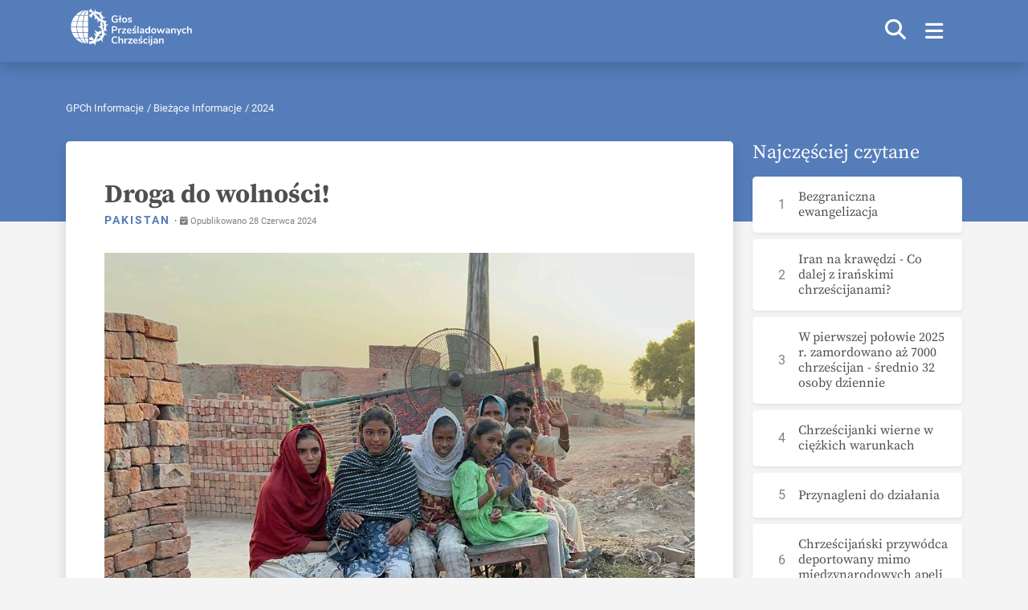

--- FILE ---
content_type: text/html; charset=UTF-8
request_url: https://gpch.pl/biezace-informacje/2024/droga-do-wolnosci
body_size: 8831
content:
<!DOCTYPE html>
<html class="no-js" lang="pl">
    <head>
        <meta charset="utf-8">
        <meta http-equiv="X-UA-Compatible" content="IE=edge">
        <meta name="viewport" content="width=device-width, initial-scale=1">
        <link rel="shortcut icon" href="/build/website/images/favicon.11324ff6.png">

                      
<title>Droga do wolności! – Głos Prześladowanych Chrześcijan</title><meta name="robots" content="index,follow"><link rel="canonical" href="https://gpch.pl/biezace-informacje/2024/droga-do-wolnosci">        

  <meta property="og:url" content="https://gpch.pl/biezace-informacje/2024/droga-do-wolnosci">
  <meta property="og:type" content="website" />
  <meta property="og:title" content="PAKISTAN: Droga do wolności!" />
  <meta property="og:description" content="W drugiej połowie kwietnia wykupiliśmy kolejną rodzinę chrześcijańską z cegielni. W rodzinie, którą wykupiliśmy, jest pięć córek. Younas, ojciec rodziny, przebywał w niewoli 23 lata.&amp;nbsp;" />
    <meta property="og:image" content="https://gpch.pl/media/574/download/1.%20Rodzina%20Younasa%20opuszcza%20cegielni%C4%99.jpg?v=1" />
    <meta property="og:locale" content="pl_PL">

            <link rel="stylesheet" href="/build/website/info.9ac9ea04.css">

            <script>
    var _paq = _paq || [];
    _paq.push(['setRequestMethod', 'POST']);
    _paq.push(['trackPageView']);
    _paq.push(['enableLinkTracking']);
    (function() {
    var u="https://stat.gpch.pl/";
        _paq.push(['setTrackerUrl', u+'gpch.html']);
        _paq.push(['setSiteId', '1']);
        var d=document, g=d.createElement('script'), s=d.getElementsByTagName('script')[0];
        g.type='text/javascript'; g.async=true; g.defer=true; g.src=u+'gpch.js'; s.parentNode.insertBefore(g,s);
    })();
</script>
    </head>
    <body>
        <header>
                                <nav class="navigation navigation-horizontal-bar navbar shadow">
	<div class="container navigation__bar">
		<div class="row w-100">
			<div class="col d-flex justify-content-between align-items-center">
				<a href="https://gpch.pl/" class="navbar-brand d-inline-flex align-items-center">
					            <img src="/build/website/images/logo_header.5933f8c4.svg" alt="Głos Prześladowanych Chrześcijan">
        				</a>
								<a class="ms-auto me-4" href="https://gpch.pl/search" title="Wyszukaj"><i class="fa-solid fa-magnifying-glass text-white"></i></a>
								<i title="Otwórz menu" class="fa-solid fa-bars js-main-menu-trigger-button js-open-main-menu" data-overlayer-id='main_menu_overlayer'></i>
				<i title="Zamknij menu" class="fa-solid fa-xmark js-main-menu-trigger-button js-close-main-menu hide" data-overlayer-id='main_menu_overlayer'></i>
			</div>
		</div>
	</div>
</nav>
<div class="navigation-overlay js-navigation-overlay"></div>
<div class="navigation-horizontal" id='website_navigation'>
	<div class="container">
						<ul class="text-end">
												<li>
						<a href="https://gpch.pl/biezace-informacje" title="Bieżące Informacje" >Bieżące Informacje</a>
					</li>
																<li>
						<a href="https://gpch.pl/wydarzenia" title="Wydarzenia" >Wydarzenia</a>
					</li>
																<li>
						<a href="https://gpch.pl/artykuly" title="Artykuły" >Artykuły</a>
					</li>
																<li>
						<a href="https://gpch.pl/swiadectwa" title="Świadectwa" >Świadectwa</a>
					</li>
																<li>
						<a href="https://gpch.pl/video" title="Video" >Video</a>
					</li>
																<li>
						<a href="https://gpch.pl/podkasty" title="Podkasty" >Podkasty</a>
					</li>
																<li>
						<a href="https://gpch.pl/kraje" title="Kraje" >Kraje</a>
					</li>
																<li>
						<a href="https://gpch.pl/ksiazki" title="Książki" >Książki</a>
					</li>
									</ul>
			</div>
		<div class="navigation-get-involved">
		<div class="container">
			<div class="py-4">
				<div class="d-flex flex-column flex-md-row justify-content-between">
										<a href="https://gpch.pl/modl-sie-za-przesladowany-kosciol" class="btn btn-sm shadow-sm d-inline-flex flex-row align-items-center justify-content-between m-1 m-md-0 py-md-2" target="_blank"><img src="/build/website/images/icons/pray-icon.a92ba81e.png" style="height: 23px;"> Módl się</a>
					
										<a href="https://wiezniowie.gpch.pl/napisz-do-wiezniow" class="btn btn-sm shadow-sm d-inline-flex flex-row align-items-center justify-content-between m-1 m-md-0 py-md-2" target="_blank"><img src="/build/website/images/icons/newsletter-icon.0f394d63.png" style="width: 23px;"> Napisz do więźniów</a>
					
					<a href="https://darowizna.gpch.pl" class="btn btn-sm shadow-sm d-inline-flex flex-row align-items-center justify-content-between m-1 m-md-0 py-md-2" target="_blank"><img src="/build/website/images/icons/hand-money-icon.afedd649.png" style="width: 28px;"> Przekaż darowiznę</a>

										<a href="https://gpch.pl/wolontariat" class="btn btn-sm shadow-sm d-inline-flex flex-row align-items-center justify-content-between m-1 m-md-0 py-md-2" target="_blank"><img src="/build/website/images/icons/care-icon.5bf420af.png" style="width: 35px;"> Wolontariat</a>
									</div>
			</div>
		</div>
	</div>
	<div class="navigation-footer">
		<div class="container d-flex flex-wrap justify-content-center justify-content-xl-between p-3 p-xl-0">
			<div class="navigation-websites d-inline-flex flex-wrap justify-content-center justify-content-md-start align-items-center">
				<small class="pe-2">Nasze strony:</small>
				<a href="https://gpch.pl" target="_blank" class="text-decoration-none p-2 d-inline-block" style="font-size: .9rem;">Strona główna GPCh</a>
				&#183;
				<a href="https://idop.gpch.pl" target="_blank" class="text-decoration-none p-2 d-inline-block" style="font-size: .9rem;">IDOP</a>
				&#183;
				<a href="https://pomagam.gpch.pl" target="_blank" class="text-decoration-none p-2 d-inline-block" style="font-size: .9rem;">Pomagam</a>
				&#183;
				<a href="https://wiezniowie.gpch.pl" target="_blank" class="text-decoration-none p-2 d-inline-block" style="font-size: .9rem;">Więźniowie</a>
				&#183;
				<a href="https://ua.gpch.pl" target="_blank" class="text-decoration-none p-2 d-inline-block" style="font-size: .9rem;">Україна</a>
			</div>
			<div class="vr d-none d-lg-inline-block"></div>
			<div class="navigation-subscriptions">
				<a href="https://prenumerata.gpch.pl" target="_blank" class="text-decoration-none p-2 d-inline-block text-body" style="font-size: .9rem;">Subskrybcja</a>

								&#183;
				<a href="https://gpch.pl/kim-jestesmy-i-dlaczego-jestesmy" target="_blank" class="text-decoration-none p-2 d-inline-block text-body" style="font-size: .9rem;">Kim jesteśmy</a>
				
								&#183;
				<a href="https://gpch.pl/richard-wurmbrand" target="_blank" class="text-decoration-none p-2 d-inline-block text-body" style="font-size: .9rem;">Richard Wurmbrand</a>
							</div>
			<div class="vr d-none d-lg-inline-block"></div>
			<div class="navigation-social">
				<a href="https://www.facebook.com/vompolska" target="_blank" class="p-2 d-inline-block" title="Nasz Facebook"><i class="fa-brands fa-facebook-f" style="color: var(--facebook-color);"></i></a>
				<a href="https://www.youtube.com/user/vompolska" target="_blank" class="p-2 d-inline-block" title="Nasz Youtube"><i class="fa-brands fa-youtube" style="color: var(--youtube-color);"></i></a>
				<a href="https://twitter.com/vompolska" target="_blank" class="p-2 d-inline-block" title="Nasz X"><i class="fa-brands fa-x-twitter" style="color: var(--twitter-color);"></i></a>
				<a href="https://www.instagram.com/vompolska" target="_blank" class="p-2 d-inline-block" title="Nasz Instagram"><i class="fa-brands fa-instagram" style="color: var(--instagram-color);"></i></a>
				<a href="https://t.me/VOMPolska" target="_blank" class="p-2 d-inline-block" title="Nasz Telegram"><i class="fa-brands fa-telegram" style="color: var(--telegram-color);"></i></a>
				<a href="https://feeds.feedburner.com/VOMPolska" title="RSS" target="_blank" class="p-2 d-inline-block"><i class="fa-solid fa-rss" style="color: var(--rss-color);"></i></a>
				<a href="https://www.linkedin.com/company/vompolska/" target="_blank" title="Linked in"><i class="fa-brands fa-linkedin" style="color: var(--linkedin-color);"></i></a>
			</div>
		</div>
	</div>
</div>
                    </header>

        <main>
                <section class="article-page">
        <div class="header-filler">
            <div class="container text-light">
                                                                    <a class="text-light text-decoration-none" href="https://gpch.pl/"><small>GPCh Informacje</small></a>
                                                                <small> / </small>                    <a class="text-light text-decoration-none" href="https://gpch.pl/biezace-informacje"><small>Bieżące Informacje</small></a>
                                                                <small> / </small>                    <a class="text-light text-decoration-none" href="https://gpch.pl/biezace-informacje/2024"><small>2024</small></a>
                                                                    </div>
        </div>

        <div class="container">
            <div class="row">
                <div class="col-12 col-lg-9">
                    <div class="article-wrapper bg-white position-relative rounded-3 p-4 p-lg-5 shadow">
                        <article class="clearfix">
                            <header class="mb-4">
                                <h1 class="article-header font-serif-pro fw-bold mt-0 mb-0">Droga do wolności!</h1>
                                
                                                                                                                                    
    
                                                    
                            <a href="https://gpch.pl/kraje?tags=Pakistan" class="tag text-decoration-none" style="color: #557DBA" title="Kraje">
                                Pakistan
                                </a>
            
                                                                                                                                                                                                                                                                                                                                                                                                                                                                                                                                                                                                                                                                                                                                                                                                                                                                                                                                                             <small>&#183;</small>
                                                                                                                                <small class="text-black-50 article-time text-nowrap"><i class="fa-solid fa-calendar-check"></i> Opublikowano <time datetime="2024-06-28">28 Czerwca 2024</time></small>
                                
                            </header>
                            <div id="content">
                                                                                                
<figure class="image image-fullWidth">
    <img src="/media/574/download/1.%20Rodzina%20Younasa%20opuszcza%20cegielni%C4%99.jpg?v=1"
        class="image w-100 image-height-auto
        image-contain        image-focus-center"
        alt="1. Rodzina Younasa opuszcza cegielnię" />

</figure>
                                                                                                                                <div>
<p>W drugiej połowie kwietnia wykupiliśmy kolejną rodzinę chrześcijańską z cegielni. W rodzinie, którą wykupiliśmy, jest pięć córek. Younas, ojciec rodziny, przebywał w niewoli 23 lata. Wraz ze swoją żoną i córkami wielokrotnie byli namawiani i zmuszani do porzucenia wiary w Chrystusa (wtedy ich dług zostałby anulowany). Pomimo tego, rodzina Younasa wiernie trwała przy Panu. To niesamowite, że po tylu latach mogą cieszyć się wolnością. Cała rodzina jest niepiśmienna, więc dorośli i najstarsze córki przez kolejne pół roku będą uczestniczyć w kursie alfabetyzacyjnym. Młodsze córki poszły do szkoły do klas zgodnie ze swoim wiekiem. Dziękujemy za to, że wspierając nas finansowo, pozwalacie nam kontynuować nasze działanie.</p><p>Módlmy się, by Younas i jego najbliżsi nauczyli się żyć na wolności i nawiązali dobre kontakty z lokalnymi chrześcijanami. Prośmy Pana, by odbudował ich życie po latach niewolniczej pracy i traumatycznych przeżyć.</p>
</div>
                                                                                        </div>
                        </article>
                                                <hr style="margin-top: 50px;">
                        <div class="row pt-3">
                                                <section class="col-12 col-md-5 pray-stats d-flex align-items-center js-pray-btn-wrapper mb-3" data-page-id="d250ba1b-4d97-4c97-9bcb-01bb5c5b2265" data-get-pray-count-url="/page/get_pray_count" data-pray-counter-up-url="/page/pray_counter/up" data-pray-counter-down-url="/page/pray_counter/down">
                            <button type="button" class="btn btn-outline-success btn-sm me-2 js-pray-commit-btn"><i class="fa-solid fa-hands-praying"></i> <span class="js-pray-btn-text">Będę się modlić</span></button> <span class="js-pray-counter"></span>
                        </section>
                                                                        <section class="col-12
                                                        col-md-7
                                                        share-section d-flex align-items-center flex-wrap justify-content-end mt-3 mt-md-0">
                            <span class="me-2 mb-3">Udostępnij:</span>
                            <span class="fb-share-button" data-href="https://developers.facebook.com/docs/plugins/" data-layout="button" data-size="small"><a class="btn btn-facebook btn-sm me-2 mb-3" onclick="javascript:window.open(this.href, '', 'menubar=no,toolbar=no,resizable=yes,scrollbars=yes,width=500,height=600');return false;" href="https://www.facebook.com/sharer/sharer.php?u=https://gpch.pl/biezace-informacje/2024/droga-do-wolnosci&amp;src=sdkpreparse" class="fb-xfbml-parse-ignore"><i class="fa-brands fa-facebook-f"></i> Facebook</a></span>
                            <a class="btn btn-twitter btn-sm me-2 mb-3"
                                href="https://twitter.com/intent/tweet?text=PAKISTAN%3A%20Droga%20do%20wolno%C5%9Bci%21%0D%0AW%20drugiej%20po%C5%82owie%20kwietnia%20wykupili%C5%9Bmy%20kolejn%C4%85%20rodzin%C4%99%20chrze%C5%9Bcija%C5%84sk%C4%85%20z%20cegielni.%20W%20rodzinie%2C%20kt%C3%B3r%C4%85%20wykupili%C5%9Bmy%2C%20jest%20pi%C4%99%C4%87%20c%C3%B3rek.%20Younas%2C%20ojciec%20rodziny%2C%20przebywa%C5%82%20w%20niewoli%2023%20lata.%26nbsp%3B&url=https://gpch.pl/biezace-informacje/2024/droga-do-wolnosci">
                                <i class="fa-brands fa-x-twitter"></i> X</a>
                            <a href="https://t.me/share/url?url=https://gpch.pl/biezace-informacje/2024/droga-do-wolnosci&text=%0D%0APAKISTAN%3A%20Droga%20do%20wolno%C5%9Bci%21%0D%0AW%20drugiej%20po%C5%82owie%20kwietnia%20wykupili%C5%9Bmy%20kolejn%C4%85%20rodzin%C4%99%20chrze%C5%9Bcija%C5%84sk%C4%85%20z%20cegielni.%20W%20rodzinie%2C%20kt%C3%B3r%C4%85%20wykupili%C5%9Bmy%2C%20jest%20pi%C4%99%C4%87%20c%C3%B3rek.%20Younas%2C%20ojciec%20rodziny%2C%20przebywa%C5%82%20w%20niewoli%2023%20lata.%26nbsp%3B" class="btn btn-telegram btn-sm me-2 mb-3" target="_blank"><i class="fa-brands fa-telegram"></i> Telegram</a>
                            <a href="mailto:?subject=Droga do wolności!&body=PAKISTAN%3A%20Droga%20do%20wolno%C5%9Bci%21%0D%0AW%20drugiej%20po%C5%82owie%20kwietnia%20wykupili%C5%9Bmy%20kolejn%C4%85%20rodzin%C4%99%20chrze%C5%9Bcija%C5%84sk%C4%85%20z%20cegielni.%20W%20rodzinie%2C%20kt%C3%B3r%C4%85%20wykupili%C5%9Bmy%2C%20jest%20pi%C4%99%C4%87%20c%C3%B3rek.%20Younas%2C%20ojciec%20rodziny%2C%20przebywa%C5%82%20w%20niewoli%2023%20lata.%26nbsp%3B%0D%0A%0D%0APrzeczytaj całość na:%0D%0Ahttps://gpch.pl/biezace-informacje/2024/droga-do-wolnosci" class="btn btn-primary btn-sm me-2 mb-3" target="_blank"><i class="fa-solid fa-envelope"></i> Email</a>
                        </section>
                                                </div>
                                            </div>
                    <section class="similar-posts-section mt-5">
                        
                
<section class="mb-3 similar-articles">
    <h4>Więcej informacji z Pakistanu:</h4>
    <div class="splide similar-articles-slider js-similar-articles-slider position-relative">
        <div class="splide__arrows">
            <button class="splide__arrow splide__arrow--prev rounded-circle rounded-end">
                <i class="fa-solid fa-chevron-left"></i>
            </button>
            <button class="splide__arrow splide__arrow--next rounded-circle rounded-start">
                <i class="fa-solid fa-chevron-right"></i>
            </button>
        </div>
        <div class="splide__track py-4 px-2">
            <ul class="splide__list">
                                    <li class="splide__slide">
                        <article class="news shadow-sm h-100 overflow-hidden bg-white rounded-3">
                            <a href="https://gpch.pl/biezace-informacje/2025/przynagleni-do-dzialania" class="text-wrapper d-flex flex-column h-100 text-decoration-none">
                                <h5 class="news__title">Przynagleni do działania</h5>
                                <div class="news__description"><p>Rodzina Fazala* przebywała w niewoli w cegielni od 10 lat. Ich codzienne życie składało się głównie z bardzo ciężkiej pracy, zarówno dzieci, jak i dorosłych.</p></div>
                                <div class="text-end pb-3"><small class="text-black-50"><time>15 Grudnia 2025</time></small></div>
                            </a>
                        </article>
                    </li>
                                    <li class="splide__slide">
                        <article class="news shadow-sm h-100 overflow-hidden bg-white rounded-3">
                            <a href="https://gpch.pl/biezace-informacje/2025/prawdziwie-wolny" class="text-wrapper d-flex flex-column h-100 text-decoration-none">
                                <h5 class="news__title">Prawdziwie wolny</h5>
                                <div class="news__description"><p>Parę dni temu otrzymaliśmy szokującą wiadomość, że Zafar Bhatti zmarł nagle w nocy z powodu zawału serca, zaledwie dwa dni po wyjściu z więzienia.paki</p></div>
                                <div class="text-end pb-3"><small class="text-black-50"><time>13 Listopada 2025</time></small></div>
                            </a>
                        </article>
                    </li>
                                    <li class="splide__slide">
                        <article class="news shadow-sm h-100 overflow-hidden bg-white rounded-3">
                            <a href="https://gpch.pl/biezace-informacje/2025/wykupieni-po-13-latach-niewoli" class="text-wrapper d-flex flex-column h-100 text-decoration-none">
                                <h5 class="news__title">Wykupieni po 13 latach niewoli</h5>
                                <div class="news__description"><p>Na początku września tego roku Amir i jego rodzina wyszli na wolność!&nbsp;</p></div>
                                <div class="text-end pb-3"><small class="text-black-50"><time>07 Października 2025</time></small></div>
                            </a>
                        </article>
                    </li>
                                    <li class="splide__slide">
                        <article class="news shadow-sm h-100 overflow-hidden bg-white rounded-3">
                            <a href="https://gpch.pl/biezace-informacje/2025/przezyl-ale-musi-sie-ukrywac" class="text-wrapper d-flex flex-column h-100 text-decoration-none">
                                <h5 class="news__title">Przeżył, ale musi się ukrywać</h5>
                                <div class="news__description"><p>W marcu br. informowaliśmy o 22-letnim Waqasie, chrześcijaninie z Pakistanu. Został on fałszywie oskarżony o bluźnierstwo, ale mimo groźby kary nie uległ naciskom, żeby przejść na islam.</p></div>
                                <div class="text-end pb-3"><small class="text-black-50"><time>25 Września 2025</time></small></div>
                            </a>
                        </article>
                    </li>
                                    <li class="splide__slide">
                        <article class="news shadow-sm h-100 overflow-hidden bg-white rounded-3">
                            <a href="https://gpch.pl/biezace-informacje/2025/ewangelistka-napadnieta-pobita-i-hospitalizowana" class="text-wrapper d-flex flex-column h-100 text-decoration-none">
                                <h5 class="news__title">Ewangelistka napadnięta, pobita i hospitalizowana</h5>
                                <div class="news__description"><p>Chrześcijanka została zaatakowana i hospitalizowana po tym, jak podzieliła się Ewangelią. We wtorek 29 kwietnia Naila odwiedziła rodzinę w jednym z najtrudniej dostępnych miast w swoim regionie, aby podzielić się Ewangelią.</p></div>
                                <div class="text-end pb-3"><small class="text-black-50"><time>26 Lipca 2025</time></small></div>
                            </a>
                        </article>
                    </li>
                                    <li class="splide__slide">
                        <article class="news shadow-sm h-100 overflow-hidden bg-white rounded-3">
                            <a href="https://gpch.pl/biezace-informacje/2025/pomoc-w-odpowiednim-czasie" class="text-wrapper d-flex flex-column h-100 text-decoration-none">
                                <h5 class="news__title">Pomoc w odpowiednim czasie</h5>
                                <div class="news__description"><p>Rodzina Rashida przebywała w niewoli w Pakistanie od 15 lat. Wielokrotnie nakłaniano jego i jego żonę Ranię, by wyparli się wiary w Chrystusa.&nbsp;</p></div>
                                <div class="text-end pb-3"><small class="text-black-50"><time>19 Lipca 2025</time></small></div>
                            </a>
                        </article>
                    </li>
                                    <li class="splide__slide">
                        <article class="news shadow-sm h-100 overflow-hidden bg-white rounded-3">
                            <a href="https://gpch.pl/biezace-informacje/2025/falszywie-oskarzony-i-brutalnie-raniony-ledwo-uszedl-z-zyciem" class="text-wrapper d-flex flex-column h-100 text-decoration-none">
                                <h5 class="news__title">Fałszywie oskarżony i brutalnie raniony - ledwo uszedł z życiem</h5>
                                <div class="news__description"><p>Waqas, 22-letni Pakistańczyk, który pracował w papierni przy sortowaniu makulatury, był od dłuższego czasu notorycznie szykanowany z powodu swojej wiary w Chrystusa i przymuszany do przejścia na islam.</p></div>
                                <div class="text-end pb-3"><small class="text-black-50"><time>15 Kwietnia 2025</time></small></div>
                            </a>
                        </article>
                    </li>
                                    <li class="splide__slide">
                        <article class="news shadow-sm h-100 overflow-hidden bg-white rounded-3">
                            <a href="https://gpch.pl/biezace-informacje/2025/rodziny-uwolnione-z-cegielni-pracuja-na-swoje-utrzymanie" class="text-wrapper d-flex flex-column h-100 text-decoration-none">
                                <h5 class="news__title">Rodziny uwolnione z cegielni pracują na swoje utrzymanie</h5>
                                <div class="news__description"><p>Vikram i jego rodzina to kolejni chrześcijanie z Pakistanu, którzy wyszli na wolność po latach niewolniczej pracy w cegielni.&nbsp;</p></div>
                                <div class="text-end pb-3"><small class="text-black-50"><time>25 Lutego 2025</time></small></div>
                            </a>
                        </article>
                    </li>
                                    <li class="splide__slide">
                        <article class="news shadow-sm h-100 overflow-hidden bg-white rounded-3">
                            <a href="https://gpch.pl/biezace-informacje/2025/wspieramy-szkole-dla-dzieci-oraz-dla-dzieci-specjalnej-troski" class="text-wrapper d-flex flex-column h-100 text-decoration-none">
                                <h5 class="news__title">Wspieramy szkołę dla dzieci oraz dla dzieci specjalnej troski</h5>
                                <div class="news__description"><p>Od sierpnia 2024 r. jako Głos Prześladowanych Chrześcijan wspieramy szkołę dla biednych dzieci i sierot chrześcijańskich w Pakistanie oraz szkołę dla dzieci specjalnej troski.</p></div>
                                <div class="text-end pb-3"><small class="text-black-50"><time>18 Lutego 2025</time></small></div>
                            </a>
                        </article>
                    </li>
                            </ul>
        </div>
        <div class="splide__progress mt-2">
            <div class="splide__progress__bar"></div>
        </div>
    </div>
</section>
                    </section>
                                                <section class="prisoners-in-country mt-4">
    <header><h4>Więzieni w Pakistanie:</h4></header>
    <section class="splide prisoners-in-country-slider js-prisoners-in-country-slider">
        <div class="splide__arrows">
            <button class="splide__arrow splide__arrow--prev rounded-circle rounded-end">
                <i class="fa-solid fa-chevron-left"></i>
            </button>
            <button class="splide__arrow splide__arrow--next rounded-circle rounded-start">
                <i class="fa-solid fa-chevron-right"></i>
            </button>
        </div>
        <div class="splide__track py-4 px-2">
            <ul class="splide__list">
                            <li class="splide__slide">
                    <div class="news gpch_bdr-15px position-relative bg-white">
                        <a href="https://wiezniowie.gpch.pl/wiezniowie/asif-pervaiz" class="text-black text-decoration-none h-100 d-block p-4">
                            <img class="news-image rounded-circle shadow-sm me-3" src="/uploads/media/sulu-50x50/06/616-Asif%20Pervaiz.jpg?v=1-0">
                            <h5 class="pt-1">Asif Pervaiz</h5>
                            <div class="news-description"><p>Jesienią 2013 roku muzułmanin Saeed Ahmeed Khokar oskarżył pakistańskiego chrześcijanina Asifa Pervaiza o wysłanie mu ze swojego telefonu komórkowego bluźnierczych wiadomości tekstowych. 10 października 2013 roku Pervaiz został aresztowany przez policję w Sahiwal. Według jego rodziny Pervaiz i Khokar byli współpracownikami w fabryce odzieży, znajdującej się Youhanabadzie, dzielnicy Lahauru. W pracy Khokar często naciskał Pervaiza, by przeszedł na islam, lecz Pervaiz odmawiał.&nbsp;</p></div>
                        </a>
                    </div>
                </li>
                        </ul>
        </div>
        <div class="splide__progress mt-2">
            <div class="splide__progress__bar"></div>
        </div>
    </section>
</section>
                                    </div>
                <div class="col-12 col-lg-3 sidebar-column">
                    <aside class="sidebar">
    <div class="most-readed">
                <h4 class="most-readed-title mb-3">Najczęściej czytane</h4>
                <div class="mb-2">
            <a href="https://gpch.pl/artykuly/2025/bezgraniczna-ewangelizacja" class="most-readed-item text-decoration-none text-dark d-flex shadow-sm p-3 rounded-3 bg-white align-items-center">
                <p class="m-0 mx-3 text-black-50">1</p>
                <h6 class="m-0">Bezgraniczna ewangelizacja</h6>
            </a>
        </div>
                <div class="mb-2">
            <a href="https://gpch.pl/biezace-informacje/2026/iran-na-krawedzi-co-dalej-z-iranskimi-chrzescijanami" class="most-readed-item text-decoration-none text-dark d-flex shadow-sm p-3 rounded-3 bg-white align-items-center">
                <p class="m-0 mx-3 text-black-50">2</p>
                <h6 class="m-0">Iran na krawędzi - Co dalej z irańskimi chrześcijanami?</h6>
            </a>
        </div>
                <div class="mb-2">
            <a href="https://gpch.pl/biezace-informacje/2025/w-pierwszej-polowie-2025-r-zamordowano-az-7000-chrzescijan-srednio-32-osoby-dziennie" class="most-readed-item text-decoration-none text-dark d-flex shadow-sm p-3 rounded-3 bg-white align-items-center">
                <p class="m-0 mx-3 text-black-50">3</p>
                <h6 class="m-0">W pierwszej połowie 2025 r. zamordowano aż 7000 chrześcijan - średnio 32 osoby dziennie</h6>
            </a>
        </div>
                <div class="mb-2">
            <a href="https://gpch.pl/biezace-informacje/2026/chrzescijanki-wierne-w-ciezkich-warunkach" class="most-readed-item text-decoration-none text-dark d-flex shadow-sm p-3 rounded-3 bg-white align-items-center">
                <p class="m-0 mx-3 text-black-50">4</p>
                <h6 class="m-0">Chrześcijanki wierne w ciężkich warunkach</h6>
            </a>
        </div>
                <div class="mb-2">
            <a href="https://gpch.pl/biezace-informacje/2025/przynagleni-do-dzialania" class="most-readed-item text-decoration-none text-dark d-flex shadow-sm p-3 rounded-3 bg-white align-items-center">
                <p class="m-0 mx-3 text-black-50">5</p>
                <h6 class="m-0">Przynagleni do działania</h6>
            </a>
        </div>
                <div class="mb-2">
            <a href="https://gpch.pl/biezace-informacje/2025/chrzescijanski-przywodca-deportowany-mimo-miedzynarodowych-apeli" class="most-readed-item text-decoration-none text-dark d-flex shadow-sm p-3 rounded-3 bg-white align-items-center">
                <p class="m-0 mx-3 text-black-50">6</p>
                <h6 class="m-0">Chrześcijański przywódca deportowany mimo międzynarodowych apeli</h6>
            </a>
        </div>
                <div class="mb-2">
            <a href="https://gpch.pl/artykuly/2024/dietrich-bonhoeffer" class="most-readed-item text-decoration-none text-dark d-flex shadow-sm p-3 rounded-3 bg-white align-items-center">
                <p class="m-0 mx-3 text-black-50">7</p>
                <h6 class="m-0">Dietrich Bonhoeffer</h6>
            </a>
        </div>
                <div class="mb-2">
            <a href="https://gpch.pl/biezace-informacje/2026/chrzest-w-ukryciu" class="most-readed-item text-decoration-none text-dark d-flex shadow-sm p-3 rounded-3 bg-white align-items-center">
                <p class="m-0 mx-3 text-black-50">8</p>
                <h6 class="m-0">Chrzest w ukryciu</h6>
            </a>
        </div>
                <div class="mb-2">
            <a href="https://gpch.pl/artykuly/2026/esther-john-zakochana-wylacznie-w-chrystusie" class="most-readed-item text-decoration-none text-dark d-flex shadow-sm p-3 rounded-3 bg-white align-items-center">
                <p class="m-0 mx-3 text-black-50">9</p>
                <h6 class="m-0">Esther John - zakochana wyłącznie w Chrystusie</h6>
            </a>
        </div>
                <div class="mb-2">
            <a href="https://gpch.pl/biezace-informacje/2025/rzad-oferuje-nagrody-za-informacje-dotyczace-dzialalnosci-chrzescijan" class="most-readed-item text-decoration-none text-dark d-flex shadow-sm p-3 rounded-3 bg-white align-items-center">
                <p class="m-0 mx-3 text-black-50">10</p>
                <h6 class="m-0">Rząd oferuje nagrody za informacje dotyczące działalności chrześcijan</h6>
            </a>
        </div>
                <div class="mb-2">
            <a href="https://gpch.pl/biezace-informacje/2026/trzech-konwertytow-chrzescijanskich-rozpoczyna-dwuletnia-kare-wiezienia-1" class="most-readed-item text-decoration-none text-dark d-flex shadow-sm p-3 rounded-3 bg-white align-items-center">
                <p class="m-0 mx-3 text-black-50">11</p>
                <h6 class="m-0">Trzech konwertytów chrześcijańskich rozpoczyna dwuletnią karę więzienia</h6>
            </a>
        </div>
                <div class="mb-2">
            <a href="https://gpch.pl/biezace-informacje/2025/przemoc-wobec-chrzescijan-przyciaga-uwage-miedzynarodowa" class="most-readed-item text-decoration-none text-dark d-flex shadow-sm p-3 rounded-3 bg-white align-items-center">
                <p class="m-0 mx-3 text-black-50">12</p>
                <h6 class="m-0">Przemoc wobec chrześcijan przyciąga uwagę międzynarodową</h6>
            </a>
        </div>
                </div>
    <hr>
<h4>Drukowany biuletyn</h4>
<div class="text-center bg-white rounded-3 shadow-sm py-3 mt-3">
<img src="/build/website/images/bulletin.b7da6d58.jpg">
</div>
<a href="https://prenumerata.gpch.pl" class="btn btn-outline-dark w-100 mt-3">Zamów za darmo</a>
    <hr class="my-4">
        <section class="what-we-do-in-country mt-4">
    <hr class="my-4">
        <a class="gpch_bdr-15px position-relative bg-white d-block p-3 text-uppercase text-decoration-none rounded-3 shadow-sm text-center" href="https://pomagam.gpch.pl/pakistan">Dowiedz się więcej co robimy w Pakistanie</a>
</section>
    <div class="countries-section">
        <h4>Kraje</h4>
        <a class="text-decoration-none mb-3 rounded-3 overflow-hidden" href="https://gpch.pl/kraje?tags=Burkina Faso" style="background-image: url(/uploads/media/sulu-400x400/05/45-pomoc_dla_burkina_faso_naglowek.jpg?v=1-0);">
        <div class="overlay h-100 d-flex align-items-center justify-content-center" style=""><h4 class="text-white text-uppercase fw-bold">Burkina Faso</h4></div>
    </a>
        <a class="text-decoration-none mb-3 rounded-3 overflow-hidden" href="https://gpch.pl/kraje?tags=Pakistan" style="background-image: url(/uploads/media/sulu-400x400/00/660-uwielbiaj%C4%85c%20Pana%20w%20kazdym%20miejscu.webp?v=1-0);">
        <div class="overlay h-100 d-flex align-items-center justify-content-center" style=""><h4 class="text-white text-uppercase fw-bold">Pakistan</h4></div>
    </a>
        <a class="text-decoration-none mb-3 rounded-3 overflow-hidden" href="https://gpch.pl/kraje?tags=Indie" style="background-image: url(/uploads/media/sulu-400x400/00/700-in-dantewada-wiki-swelch-lg.webp?v=1-0);">
        <div class="overlay h-100 d-flex align-items-center justify-content-center" style=""><h4 class="text-white text-uppercase fw-bold">Indie</h4></div>
    </a>
        <a class="text-decoration-none mb-3 rounded-3 overflow-hidden" href="https://gpch.pl/kraje?tags=Ukraina" style="background-image: url(/uploads/media/sulu-400x400/05/55-Ukraina_kafelek.jpg?v=1-0);">
        <div class="overlay h-100 d-flex align-items-center justify-content-center" style=""><h4 class="text-white text-uppercase fw-bold">Ukraina</h4></div>
    </a>
            </div>
</aside>
                </div>
            </div>
        <div>
    </section>
        </main>

                    
            <footer class="footer">
                <div class="container footer__container">
                    <div class="row">
                        <div class="col-12 col-md-6 col-lg-3 footer__about-us">
                            <div><a href="https://gpch.pl"><img class="footer__website-logo" src="/build/website/images/logo_header.5933f8c4.svg" alt="Głos Prześladowanych Chrześcijan"></a></div>
                            <strong>Stowarzyszenie Głos Prześladowanych Chrześcijan</strong> jest wpisane do Rejestru Stowarzyszeń Krajowego Rejestru Sądowego pod numerem: <span class="text-nowrap">KRS 0000286946</span>
                                                        <p class="mt-2"><a href="https://gpch.pl/kim-jestesmy-i-dlaczego-jestesmy" target="_blank" class="fw-bold">Dowiedz się o nas więcej</a></p>
                            
                                                        <p class="mt-2"><a href="https://gpch.pl/richard-wurmbrand" target="_blank" class="fw-bold">Richard Wurmbrand</a></p>
                                                    </div>
                        <div class="col-12 col-md-6 col-lg-3 footer__contact mt-4 mt-md-0">
                            <h6 class="fw-light text-uppercase mb-3">Kontakt</h6>
                            <address class="fw-bold">Głos Prześladowanych Chrześcijan<br>skr. poczt. 26<br>43-430 Skoczów</address>
                            <p class="fw-bold"><b class="footer__label">Skorzystaj z</b> <a href="https://kontakt.gpch.pl" target="_blank" class="text-decoration-underline">formularza kontaktowego</a></p>
                            <p class="fw-bold"><b class="footer__label">Telefon: </b> <a href="tel:0048504405480">+48 504-405-785</a></p>
                            <h6 class="fw-light text-uppercase mb-3 mt-4">Bądź na bieżąco</h6>
                            <p class="footer__sub fw-bold"><a href="https://prenumerata.gpch.pl" target="_blank">Subskrybcja</a></p>
                        </div>
                        <div class="col-12 col-md-6 col-lg-3 footer__our-websites mt-4 mt-lg-0">
                            <h6 class="fw-light text-uppercase mb-3">Nasze strony</h6>
                            <p class="mb-1 fw-bold"><a href="https://gpch.pl" target="_blank">Strona główna GPCh</a></p>
                            <p class="mb-1 fw-bold"><a href="https://idop.gpch.pl" target="_blank">IDOP</a></p>
                            <p class="mb-1 fw-bold"><a href="https://pomagam.gpch.pl" target="_blank">Pomagam</a></p>
                            <p class="mb-1 fw-bold"><a href="https://wiezniowie.gpch.pl" target="_blank">Więźniowie</a></p>
                            <p class="mb-1 fw-bold"><a href="https://ua.gpch.pl" target="_blank">Україна</a></p>
                            <h6 class="fw-light text-uppercase mb-3 mt-4">Zamów</h6>
                            <p class="mb-1 fw-bold"><a href="https://prenumerata.gpch.pl" target="_blank">Drukowany biuletyn</a></p>
                        </div>
                        <div class="col-12 col-md-6 col-lg-3 footer__get-involved mt-4 mt-lg-0">
                            <h6 class="fw-light text-uppercase mb-3">Zaangażuj się</h6>
                                                            	<a href="https://gpch.pl/modl-sie-za-przesladowany-kosciol" class="btn d-flex align-items-center shadow mb-3 py-md-3" target="_blank"><div class="me-3"><img src="/build/website/images/icons/pray-icon.a92ba81e.png" style="height: 23px;"></div> Módl się</a>
                                
                                                                <a href="https://wiezniowie.gpch.pl/napisz-do-wiezniow" class="btn d-flex align-items-center shadow mb-3 py-md-3" target="_blank"><div class="me-3"><img src="/build/website/images/icons/newsletter-icon.0f394d63.png" style="width: 23px;"></div> Napisz do więźniów</a>
                                
                                <a href="https://darowizna.gpch.pl" class="btn d-flex align-items-center shadow mb-3 py-md-3" target="_blank"><div class="me-3"><img src="/build/website/images/icons/hand-money-icon.afedd649.png" style="width: 28px;"></div> Przekaż darowiznę</a>

                                                                <a href="https://gpch.pl/wolontariat" class="btn d-flex align-items-center shadow mb-3 py-md-3" target="_blank"><div class="me-3"><img src="/build/website/images/icons/care-icon.5bf420af.png" style="width: 35px;"></div> Wolontariat</a>
                                                        </div>
                        <div class="footer__social mt-4">
                            <a href="https://www.facebook.com/vompolska" target="_blank" title="Nasz Facebook"><i class="fa-brands fa-facebook-f"></i></a>
                            <a href="https://www.youtube.com/user/vompolska" target="_blank" title="Nasz Youtube"><i class="fa-brands fa-youtube"></i></a>
                            <a href="https://twitter.com/vompolska" target="_blank" title="Nasz X"><i class="fa-brands fa-x-twitter"></i></a>
                            <a href="https://www.instagram.com/vompolska" target="_blank" title="Nasz Instagram"><i class="fa-brands fa-instagram"></i></a>
                            <a href="https://t.me/VOMPolska" target="_blank" title="Nasz Telegram"><i class="fa-brands fa-telegram"></i></a>
                            <a href="https://feeds.feedburner.com/VOMPolska" target="_blank" title="RSS"><i class="fa-solid fa-rss"></i></a>
                            <a href="https://www.linkedin.com/company/vompolska/" target="_blank" title="Linked in"><i class="fa-brands fa-linkedin"></i></a>
                        </div>
                    </div>
                </div>
                <div class="container-fluid footer__copyright text-center">
                    &copy; 2013 - 2026 Stowarzyszenie<br class="d-sm-none"> <a href="https://gpch.pl" target="_blank">Głos Prześladowanych Chrześcijan</a>
                    <div>Wszelkie prawa zastrzeżone &#183; <a href="https://polityka.gpch.pl" target="_blank">Polityka prywatności</a></div>
                </div>
            </footer>
        
                
            <script src="/build/website/info.c5e3983d.js" defer></script>


<script async defer crossorigin="anonymous" src="https://connect.facebook.net/pl_PL/sdk.js#xfbml=1&version=v15.0" nonce="yB3qVnGN"></script>
    </body>
</html>


--- FILE ---
content_type: image/svg+xml
request_url: https://gpch.pl/build/website/images/logo_header.5933f8c4.svg
body_size: 3788
content:
<svg xmlns="http://www.w3.org/2000/svg" viewBox="0 0 133.74 54.5"><defs><style>.cls-1{fill:#fff}.cls-2{fill:#1d1d1b}</style></defs><g><path d="M47.32 40A3.26 3.26 0 0 1 46 38.61a5 5 0 0 1 0-4.2A3.23 3.23 0 0 1 47.32 33a3.9 3.9 0 0 1 2-.49 4.44 4.44 0 0 1 1.47.24 3.37 3.37 0 0 1 1.17.68l-.48 1a3.66 3.66 0 0 0-1-.61 3.11 3.11 0 0 0-1.1-.2 2.14 2.14 0 0 0-1.74.73 3.2 3.2 0 0 0-.64 2.16 3.21 3.21 0 0 0 .61 2.1 2.17 2.17 0 0 0 1.74.73 3.11 3.11 0 0 0 1.1-.2 3.91 3.91 0 0 0 1-.61l.48 1a3.37 3.37 0 0 1-1.17.68 4.44 4.44 0 0 1-1.47.24 3.9 3.9 0 0 1-1.97-.45ZM57.7 35.43a2.53 2.53 0 0 1 .47 1.66v3.3H56.8v-3.22a1.4 1.4 0 0 0-.24-.91.92.92 0 0 0-.74-.29 1.27 1.27 0 0 0-1 .37 1.43 1.43 0 0 0-.35 1v3h-1.34v-7.7h1.38v3.12a1.7 1.7 0 0 1 .73-.65 2.25 2.25 0 0 1 1-.23 1.8 1.8 0 0 1 1.46.55ZM63.11 36l-.8.08c-.91.1-1.37.56-1.37 1.39v2.9h-1.37V35h1.31v1a1.82 1.82 0 0 1 1.72-1.1h.42ZM68.35 39.36v1h-4.69v-1l2.92-3.38h-2.87V35h4.52v1l-2.94 3.41ZM74 38h-3.62a1.63 1.63 0 0 0 .45 1.11 1.55 1.55 0 0 0 1.1.36 2.61 2.61 0 0 0 1.63-.57l.39.95a2.78 2.78 0 0 1-.94.49 3.39 3.39 0 0 1-1.13.19 2.86 2.86 0 0 1-2.09-.75 2.72 2.72 0 0 1-.76-2 3.18 3.18 0 0 1 .33-1.47 2.46 2.46 0 0 1 .93-1 2.67 2.67 0 0 1 1.36-.35 2.23 2.23 0 0 1 1.75.72 2.81 2.81 0 0 1 .64 2Zm-3.21-1.8a1.73 1.73 0 0 0-.41 1h2.49a1.62 1.62 0 0 0-.33-1 1.08 1.08 0 0 0-.86-.35 1.2 1.2 0 0 0-.89.35ZM75.83 40.3a2.86 2.86 0 0 1-1-.5l.39-1a3.24 3.24 0 0 0 2 .63 1.33 1.33 0 0 0 .72-.16.49.49 0 0 0 .24-.44.43.43 0 0 0-.18-.33 1.58 1.58 0 0 0-.61-.24l-.88-.2a2.14 2.14 0 0 1-1.11-.54 1.34 1.34 0 0 1-.36-1 1.39 1.39 0 0 1 .28-.87 1.88 1.88 0 0 1 .78-.59 3 3 0 0 1 1.16-.21 3.49 3.49 0 0 1 1.11.18 3 3 0 0 1 .94.49l-.39.94a2.78 2.78 0 0 0-1.67-.61 1.25 1.25 0 0 0-.7.17.52.52 0 0 0-.26.46.47.47 0 0 0 .16.36 1.1 1.1 0 0 0 .51.22l.92.21a2.29 2.29 0 0 1 1.17.56 1.34 1.34 0 0 1 .38 1 1.38 1.38 0 0 1-.65 1.17 2.75 2.75 0 0 1-1.64.44 4.56 4.56 0 0 1-1.31-.14Zm.94-6 1.09-2.25h1.4l-1.61 2.25ZM81.48 40.14a2.34 2.34 0 0 1-1-1 3.35 3.35 0 0 1 0-2.94 2.48 2.48 0 0 1 1-1 3.08 3.08 0 0 1 1.52-.32 3.49 3.49 0 0 1 1.11.18 2.38 2.38 0 0 1 .88.49l-.4 1a2.77 2.77 0 0 0-.72-.42 2.21 2.21 0 0 0-.75-.14 1.42 1.42 0 0 0-1.12.41 1.86 1.86 0 0 0-.4 1.29A1.83 1.83 0 0 0 82 39a1.42 1.42 0 0 0 1.11.44 2.21 2.21 0 0 0 .75-.14 2.77 2.77 0 0 0 .72-.42l.4 1a2.6 2.6 0 0 1-.9.5 3.69 3.69 0 0 1-1.15.18 3 3 0 0 1-1.45-.42ZM87.31 32.52v1.35h-1.52v-1.35ZM85.87 35h1.37v5.38h-1.37ZM90 40.15a2.22 2.22 0 0 1-.53 1.65 2.73 2.73 0 0 1-1.76.59h-.52l-.1-1h.54a1.12 1.12 0 0 0 .75-.27 1 1 0 0 0 .24-.72V35H90Zm0-7.63v1.35h-1.43v-1.35ZM95.45 35.43a2.35 2.35 0 0 1 .55 1.7v3.26h-1.31v-.82a1.48 1.48 0 0 1-.59.67 1.79 1.79 0 0 1-.93.24 2.14 2.14 0 0 1-1-.22 1.84 1.84 0 0 1-.69-.6 1.54 1.54 0 0 1-.25-.86 1.38 1.38 0 0 1 .3-.94 1.78 1.78 0 0 1 1-.49 8.51 8.51 0 0 1 1.88-.16h.28V37a1.08 1.08 0 0 0-.24-.79 1.07 1.07 0 0 0-.78-.24 3.23 3.23 0 0 0-.9.14 4.44 4.44 0 0 0-.92.42l-.38-1a4.81 4.81 0 0 1 2.3-.66 2.28 2.28 0 0 1 1.68.56Zm-1.11 3.69a1.32 1.32 0 0 0 .35-.95v-.23h-.2a8.27 8.27 0 0 0-1.14.06 1.21 1.21 0 0 0-.59.24.61.61 0 0 0-.17.45.75.75 0 0 0 .24.57.84.84 0 0 0 .62.23 1.16 1.16 0 0 0 .89-.37ZM102 35.43a2.47 2.47 0 0 1 .47 1.66v3.3h-1.37v-3.22a1.4 1.4 0 0 0-.24-.91.91.91 0 0 0-.74-.29 1.24 1.24 0 0 0-1 .37 1.39 1.39 0 0 0-.36 1v3H97.4V35h1.34v.81a1.89 1.89 0 0 1 .73-.7 2.26 2.26 0 0 1 1-.24 1.77 1.77 0 0 1 1.53.56ZM52.26 13.2v3.72a5.82 5.82 0 0 1-1.28.42 7.78 7.78 0 0 1-1.53.15 4.26 4.26 0 0 1-2.08-.49A3.24 3.24 0 0 1 46 15.64a4.58 4.58 0 0 1-.47-2.13 4.54 4.54 0 0 1 .47-2.12A3.2 3.2 0 0 1 47.35 10a4.12 4.12 0 0 1 2-.48 5.1 5.1 0 0 1 1.53.23 3.29 3.29 0 0 1 1.19.68l-.47 1a4 4 0 0 0-1.07-.6 3.47 3.47 0 0 0-1.15-.18 2.27 2.27 0 0 0-1.81.71 3.22 3.22 0 0 0-.57 2.15c0 1.91.84 2.86 2.51 2.86a5.54 5.54 0 0 0 1.5-.21v-1.95h-1.68v-1ZM55.5 13.72v3.67h-1.38v-2.88l-.71.41-.53-.92 1.24-.71V9.64h1.38v2.83l.72-.41.53.93ZM58.33 17.14a2.33 2.33 0 0 1-1-1 3.09 3.09 0 0 1-.33-1.47 3 3 0 0 1 .34-1.47 2.27 2.27 0 0 1 1-1 2.93 2.93 0 0 1 1.45-.34 2.89 2.89 0 0 1 1.44.34 2.27 2.27 0 0 1 1 1 3.13 3.13 0 0 1 .34 1.47 3.21 3.21 0 0 1-.34 1.49 2.33 2.33 0 0 1-1 1 2.89 2.89 0 0 1-1.44.34 2.93 2.93 0 0 1-1.46-.36ZM60.79 16a2.06 2.06 0 0 0 .35-1.3 2.09 2.09 0 0 0-.35-1.29 1.2 1.2 0 0 0-1-.44 1.22 1.22 0 0 0-1 .44 2 2 0 0 0-.36 1.29 2.06 2.06 0 0 0 .35 1.3 1.21 1.21 0 0 0 1 .44 1.22 1.22 0 0 0 1.01-.44ZM64.31 17.3a2.73 2.73 0 0 1-1-.5l.38-1a3.24 3.24 0 0 0 2 .63 1.28 1.28 0 0 0 .72-.16.48.48 0 0 0 .25-.44.45.45 0 0 0-.17-.37 1.73 1.73 0 0 0-.61-.24l-.88-.2a2.14 2.14 0 0 1-1.11-.54 1.3 1.3 0 0 1-.37-1 1.46 1.46 0 0 1 .28-.87 1.88 1.88 0 0 1 .78-.59 3.05 3.05 0 0 1 1.17-.21 3.43 3.43 0 0 1 1.1.18 2.9 2.9 0 0 1 .94.49l-.38.94a2.83 2.83 0 0 0-1.68-.61 1.27 1.27 0 0 0-.7.17.51.51 0 0 0-.25.46.44.44 0 0 0 .16.36 1 1 0 0 0 .51.22l.91.21a2.29 2.29 0 0 1 1.18.56 1.34 1.34 0 0 1 .37 1 1.4 1.4 0 0 1-.6 1.19 2.77 2.77 0 0 1-1.64.44 4.58 4.58 0 0 1-1.36-.12ZM45.79 21.51h3.39a2.78 2.78 0 0 1 1.94.62 2.21 2.21 0 0 1 .69 1.74 2.25 2.25 0 0 1-.69 1.75 2.78 2.78 0 0 1-1.94.63h-2v3h-1.39ZM49 25.16c1 0 1.46-.43 1.46-1.28a1.21 1.21 0 0 0-.36-1 1.66 1.66 0 0 0-1.1-.31h-1.8v2.55ZM56.37 24.89l-.81.08c-.91.1-1.36.56-1.36 1.39v2.9h-1.38v-5.38h1.31v.95a1.84 1.84 0 0 1 1.73-1.06h.42ZM61.6 28.23v1h-4.68v-1l2.92-3.38H57v-1h4.52v.94l-3 3.41ZM67.3 26.82h-3.66a1.63 1.63 0 0 0 .45 1.11 1.53 1.53 0 0 0 1.1.36 2.63 2.63 0 0 0 1.63-.57l.39 1a2.87 2.87 0 0 1-.94.49 3.5 3.5 0 0 1-1.14.19 2.84 2.84 0 0 1-2.08-.75 2.73 2.73 0 0 1-.77-2 3.18 3.18 0 0 1 .33-1.47 2.46 2.46 0 0 1 .93-1 2.7 2.7 0 0 1 1.36-.35 2.25 2.25 0 0 1 1.76.72 2.81 2.81 0 0 1 .64 2Zm-3.25-1.75a1.73 1.73 0 0 0-.41 1h2.48a1.56 1.56 0 0 0-.33-1 1.07 1.07 0 0 0-.85-.34 1.18 1.18 0 0 0-.89.34ZM69.09 29.17a2.86 2.86 0 0 1-1-.5l.38-1a3.26 3.26 0 0 0 2 .63 1.28 1.28 0 0 0 .72-.16.48.48 0 0 0 .25-.44.45.45 0 0 0-.17-.37 1.65 1.65 0 0 0-.61-.24l-.88-.2a2.14 2.14 0 0 1-1.11-.54 1.34 1.34 0 0 1-.36-1 1.39 1.39 0 0 1 .28-.87 1.69 1.69 0 0 1 .78-.59 3 3 0 0 1 1.16-.21 3.38 3.38 0 0 1 1.1.18 2.9 2.9 0 0 1 .94.49l-.38.94a2.82 2.82 0 0 0-1.67-.61 1.31 1.31 0 0 0-.71.17.53.53 0 0 0-.25.46.45.45 0 0 0 .16.36 1.1 1.1 0 0 0 .51.22l.91.21a2.29 2.29 0 0 1 1.18.56 1.34 1.34 0 0 1 .38 1 1.4 1.4 0 0 1-.7 1.25 2.75 2.75 0 0 1-1.64.44 4.51 4.51 0 0 1-1.27-.18Zm.94-6 1.09-2.25h1.39l-1.6 2.25ZM73.76 21.51h1.37v7.75h-1.37ZM80.54 24.3a2.29 2.29 0 0 1 .55 1.7v3.27h-1.31v-.82a1.45 1.45 0 0 1-.58.67 1.79 1.79 0 0 1-.93.24 2.11 2.11 0 0 1-1-.22 1.74 1.74 0 0 1-.7-.61 1.49 1.49 0 0 1-.25-.85 1.38 1.38 0 0 1 .3-.94 1.77 1.77 0 0 1 1-.49 8.39 8.39 0 0 1 1.88-.16h.27v-.25a.87.87 0 0 0-1-1 3 3 0 0 0-.9.14 4.37 4.37 0 0 0-.91.42l-.39-.95a4.07 4.07 0 0 1 1.09-.47 4.16 4.16 0 0 1 1.21-.19 2.25 2.25 0 0 1 1.67.51Zm-1.1 3.7a1.32 1.32 0 0 0 .34-.95v-.23h-.19a8.34 8.34 0 0 0-1.15.06 1.16 1.16 0 0 0-.58.24.58.58 0 0 0-.18.45.75.75 0 0 0 .24.57.9.9 0 0 0 .62.23 1.16 1.16 0 0 0 .9-.37ZM87.68 21.51v7.75h-1.36v-.87a1.77 1.77 0 0 1-.7.71 2.19 2.19 0 0 1-1 .25 2.3 2.3 0 0 1-1.28-.35 2.37 2.37 0 0 1-.84-1 3.32 3.32 0 0 1-.31-1.48 3.2 3.2 0 0 1 .31-1.46 2.28 2.28 0 0 1 .84-1 2.24 2.24 0 0 1 1.24-.34 2.15 2.15 0 0 1 1 .24 1.64 1.64 0 0 1 .7.68v-3.13ZM86 27.83a2.47 2.47 0 0 0 0-2.57 1.39 1.39 0 0 0-2 0 1.93 1.93 0 0 0-.36 1.26 2.07 2.07 0 0 0 .36 1.3 1.2 1.2 0 0 0 1 .46 1.23 1.23 0 0 0 1-.45ZM90.11 29a2.41 2.41 0 0 1-1-1 3.41 3.41 0 0 1 0-3 2.38 2.38 0 0 1 1-1 2.89 2.89 0 0 1 1.44-.34A2.93 2.93 0 0 1 93 24a2.42 2.42 0 0 1 1 1 3.51 3.51 0 0 1 0 3 2.45 2.45 0 0 1-1 1 2.93 2.93 0 0 1-1.45.34 2.89 2.89 0 0 1-1.44-.34Zm2.46-1.17a2.06 2.06 0 0 0 .35-1.3 2.09 2.09 0 0 0-.35-1.29 1.22 1.22 0 0 0-1-.44 1.19 1.19 0 0 0-1 .44 2 2 0 0 0-.36 1.29 2.06 2.06 0 0 0 .35 1.3 1.2 1.2 0 0 0 1 .44 1.23 1.23 0 0 0 1.01-.43ZM103.94 23.88l-2.11 5.38h-1.2l-1.32-3.46L98 29.26h-1.17l-2.12-5.38h1.41l1.37 3.74 1.38-3.74h1l1.37 3.76 1.37-3.76ZM108.67 24.3a2.29 2.29 0 0 1 .55 1.69v3.27h-1.31v-.82a1.42 1.42 0 0 1-.59.67 1.76 1.76 0 0 1-.93.24 2.14 2.14 0 0 1-1-.22 1.78 1.78 0 0 1-.69-.61 1.49 1.49 0 0 1-.25-.85 1.38 1.38 0 0 1 .3-.94 1.78 1.78 0 0 1 1-.49 8.55 8.55 0 0 1 1.89-.16h.27v-.25a1.08 1.08 0 0 0-.24-.79 1.06 1.06 0 0 0-.78-.24 2.9 2.9 0 0 0-.9.14 4.44 4.44 0 0 0-.92.42l-.38-.95a4.07 4.07 0 0 1 1.09-.47 4.11 4.11 0 0 1 1.21-.19 2.28 2.28 0 0 1 1.68.55Zm-1.11 3.7a1.28 1.28 0 0 0 .35-.95v-.23h-.2a8.27 8.27 0 0 0-1.14.06 1.12 1.12 0 0 0-.58.24.58.58 0 0 0-.18.45.75.75 0 0 0 .24.57.88.88 0 0 0 .62.23 1.16 1.16 0 0 0 .89-.37ZM115.18 24.3a2.47 2.47 0 0 1 .48 1.66v3.3h-1.38V26a1.4 1.4 0 0 0-.24-.91.86.86 0 0 0-.74-.29 1.26 1.26 0 0 0-1 .37 1.39 1.39 0 0 0-.36 1v3.05h-1.37v-5.34H112v.81a1.78 1.78 0 0 1 .74-.7 2.19 2.19 0 0 1 1-.24 1.77 1.77 0 0 1 1.44.55ZM122.18 23.89l-3.24 7.35h-1.38l1-2.19-2.25-5.16h1.46l1.51 3.8 1.57-3.8ZM123.73 29a2.34 2.34 0 0 1-1-1 3.35 3.35 0 0 1 0-2.94 2.48 2.48 0 0 1 1-1 3.08 3.08 0 0 1 1.48-.35 3.59 3.59 0 0 1 1.12.18 2.42 2.42 0 0 1 .87.49l-.4 1a2.61 2.61 0 0 0-.72-.42 2.21 2.21 0 0 0-.75-.14 1.42 1.42 0 0 0-1.11.44 1.86 1.86 0 0 0-.4 1.29 1.83 1.83 0 0 0 .4 1.27 1.42 1.42 0 0 0 1.11.44 2.21 2.21 0 0 0 .75-.14 2.61 2.61 0 0 0 .72-.42l.4 1a2.6 2.6 0 0 1-.9.5 3.69 3.69 0 0 1-1.15.18 3 3 0 0 1-1.42-.38ZM132.68 24.3a2.47 2.47 0 0 1 .48 1.66v3.3h-1.38V26a1.4 1.4 0 0 0-.24-.91.86.86 0 0 0-.74-.29 1.26 1.26 0 0 0-1 .37 1.39 1.39 0 0 0-.36 1v3.05h-1.37v-7.71h1.37v3.12a1.83 1.83 0 0 1 .73-.65 2.31 2.31 0 0 1 1-.23 1.77 1.77 0 0 1 1.51.55Z" class="cls-1" transform="translate(-1.25 -1.49)"/></g><g><g><g><g><path d="M8.82 15.49h5.43a36.9 36.9 0 0 1 1.15-5.7h-4.33a22.06 22.06 0 0 0-2.25 5.7ZM16.3 9.14h3.63V3.83c-1.34.44-2.68 2.4-3.63 5.31ZM8.09 28.49H2.4a18.88 18.88 0 0 0 3.3 5.65h4.55a23.31 23.31 0 0 1-2.16-5.65ZM10.59 34.79H6.25a18.57 18.57 0 0 0 10 5.58 13.65 13.65 0 0 1-5.66-5.58ZM7.36 22.4H1.25a18.49 18.49 0 0 0 .9 5.43H8a28.3 28.3 0 0 1-.64-5.43ZM8 16.09H2.25a18.76 18.76 0 0 0-1 5.65h6.08A28.31 28.31 0 0 1 8 16.09ZM16.31 3.77a18.55 18.55 0 0 0-9.82 5.37h4.22a13.48 13.48 0 0 1 5.6-5.37ZM10.33 9.79H5.89a18.44 18.44 0 0 0-3.4 5.7h5.65a23.34 23.34 0 0 1 2.19-5.7ZM10.94 34.14h4.39a38.58 38.58 0 0 1-1.08-5.65H8.76a22.57 22.57 0 0 0 2.18 5.65Z" class="cls-1" transform="translate(-1.25 -1.49)"/><path d="M18.88 3.64c-2.89.45-5.49 2.48-7.42 5.5h4.13c.87-2.65 2-4.58 3.29-5.5ZM14.51 21.74h5.42v-5.65h-5.08a50.84 50.84 0 0 0-.34 5.65ZM14.82 27.83h5.11V22.4h-5.42a51.71 51.71 0 0 0 .31 5.43ZM19.93 40.31v-5.52h-3.68c1 3.03 2.25 5.07 3.68 5.52ZM16.1 9.79a35.81 35.81 0 0 0-1.17 5.7h5v-5.7ZM8.59 27.83h5.54a54.7 54.7 0 0 1-.3-5.43H8a27.5 27.5 0 0 0 .59 5.43ZM8 21.74h5.83a53.36 53.36 0 0 1 .33-5.65h-5.5A26.89 26.89 0 0 0 8 21.74ZM16 34.14h3.9v-5.65h-5a37.35 37.35 0 0 0 1.1 5.65Z" class="cls-1" transform="translate(-1.25 -1.49)"/><path d="M18.88 40.49c-1.29-.94-2.48-2.94-3.35-5.71h-4.2c1.92 3.15 4.59 5.22 7.55 5.71ZM23.59 6.27l.26.22.2-.17a4.21 4.21 0 0 1 1.38-.71l.82-.31-.65-.48a8 8 0 0 0-2-1L23 1.49l-.55 2h-1.33v2.17h.43a4.57 4.57 0 0 1 2.04.61ZM24.38 36.82l.23.09.2-.16A6.81 6.81 0 0 0 26 35.56l.31-.4-.43-.26a9.68 9.68 0 0 0-1.48-.63l-.4-2.53-1.12 2.18a8.19 8.19 0 0 0-1.4-.13h-.43v2.56a8.17 8.17 0 0 1 3.33.47Z" class="cls-1" transform="translate(-1.25 -1.49)"/><path d="M22.19 8.66h-1v2.19h1.4l1 2.08 1-3.37a5.43 5.43 0 0 1 4-1.72h.09a5.37 5.37 0 0 1 3.91 1.72l-.21 2 1.09-.72a4.49 4.49 0 0 1 .47 2v.23l.19.14a8.78 8.78 0 0 0 1.58.82l.59.24v-.63a7.62 7.62 0 0 0 0-1.17l3-.52-3.37-1.1a8.32 8.32 0 0 0-2.07-3.36l1.86-2.72-3 1.79a7.33 7.33 0 0 0-3.66-1.14h-.42l-1-3-.59 3.14c-1.8.38-4.05 1.36-4.86 3.1Z" class="cls-1" transform="translate(-1.25 -1.49)"/><path d="m28.43 8.42-.18-.22H28a3.72 3.72 0 0 0-1.66.46l-.34.22.19.36a13.34 13.34 0 0 0 1.46 2.25l-.74 2.86 1.85-1.6c.48.47 1 .92 1.49 1.34l.18 3.8 1.41-2.64a23.44 23.44 0 0 0 4.86 2.48c1.2 3 .13 7.07.12 7.11V25l.74 2.39.51-.61c.2-.24.37-.47.5-.65a3.2 3.2 0 0 0 1.18.48l.88.08-.38-.76a4.45 4.45 0 0 1 .65-5.66l1.32-1.19-2.66.66a10 10 0 0 1-.46-2.49L40.64 16l-1-.17c-7.05-1.2-11.16-7.34-11.21-7.41Z" class="cls-1" transform="translate(-1.25 -1.49)"/><path d="m35.7 21 1.3-.21-1.35-1.3a6.67 6.67 0 0 1 .13-1l.1-.37-.32-.2a9 9 0 0 1-1.46-.8l-.67-.45v.82c0 1.41-.09 3.16-.11 3.93l-2.86.26 3.2 1.59c1.92 2.9 1.48 7.68 1.47 7.72a3.82 3.82 0 0 1-.15.67l-3.83.34a7.12 7.12 0 0 1 3.1-2.9l.55-.1-.37-2.76-.83.26a7.43 7.43 0 0 0-2.6 1.38l-4.2-2.24 2.33 4.16-.23.31-2.88-1.26 2.08 3.2c-1 5.69-5.22 6-6.1 6h-.88v2.75h1.09a12.13 12.13 0 0 0 4.29-.92l1.25 2.93.4-2.32a21.11 21.11 0 0 1 2.92-8.42l2.83 1.29a11.08 11.08 0 0 1-4 2.48l-.24.08-.06.24c-.22.89-.36 1.56-.36 1.57l-.14.7.69-.18a11.94 11.94 0 0 0 4.3-1.93l1.81 3.11-.31-4.43a8.81 8.81 0 0 0 2.15-4.16l3.43-.06-3.4-1.72A26.07 26.07 0 0 1 35.7 21Z" class="cls-1" transform="translate(-1.25 -1.49)"/></g></g></g></g></svg>


--- FILE ---
content_type: application/javascript; charset=utf-8
request_url: https://gpch.pl/build/website/info.c5e3983d.js
body_size: 66207
content:
/*! For license information please see info.c5e3983d.js.LICENSE.txt */
(()=>{var t={5169:(t,e,n)=>{"use strict";n.r(e),n.d(e,{Alert:()=>be,Button:()=>Oe,Carousel:()=>Re,Collapse:()=>Ke,Dropdown:()=>gn,Modal:()=>Wn,Offcanvas:()=>Gn,Popover:()=>Ei,ScrollSpy:()=>ji,Tab:()=>$i,Toast:()=>Ui,Tooltip:()=>yi});var i={};n.r(i),n.d(i,{afterMain:()=>E,afterRead:()=>b,afterWrite:()=>A,applyStyles:()=>j,arrow:()=>J,auto:()=>l,basePlacements:()=>c,beforeMain:()=>w,beforeRead:()=>_,beforeWrite:()=>x,bottom:()=>o,clippingParents:()=>p,computeStyles:()=>nt,createPopper:()=>Pt,createPopperBase:()=>It,createPopperLite:()=>jt,detectOverflow:()=>_t,end:()=>d,eventListeners:()=>rt,flip:()=>yt,hide:()=>Ot,left:()=>a,main:()=>O,modifierPhases:()=>C,offset:()=>Et,placements:()=>v,popper:()=>f,popperGenerator:()=>Lt,popperOffsets:()=>xt,preventOverflow:()=>St,read:()=>y,reference:()=>g,right:()=>s,start:()=>u,top:()=>r,variationPlacements:()=>m,viewport:()=>h,write:()=>S});var r="top",o="bottom",s="right",a="left",l="auto",c=[r,o,s,a],u="start",d="end",p="clippingParents",h="viewport",f="popper",g="reference",m=c.reduce((function(t,e){return t.concat([e+"-"+u,e+"-"+d])}),[]),v=[].concat(c,[l]).reduce((function(t,e){return t.concat([e,e+"-"+u,e+"-"+d])}),[]),_="beforeRead",y="read",b="afterRead",w="beforeMain",O="main",E="afterMain",x="beforeWrite",S="write",A="afterWrite",C=[_,y,b,w,O,E,x,S,A];function T(t){return t?(t.nodeName||"").toLowerCase():null}function k(t){if(null==t)return window;if("[object Window]"!==t.toString()){var e=t.ownerDocument;return e&&e.defaultView||window}return t}function L(t){return t instanceof k(t).Element||t instanceof Element}function I(t){return t instanceof k(t).HTMLElement||t instanceof HTMLElement}function P(t){return"undefined"!=typeof ShadowRoot&&(t instanceof k(t).ShadowRoot||t instanceof ShadowRoot)}const j={name:"applyStyles",enabled:!0,phase:"write",fn:function(t){var e=t.state;Object.keys(e.elements).forEach((function(t){var n=e.styles[t]||{},i=e.attributes[t]||{},r=e.elements[t];I(r)&&T(r)&&(Object.assign(r.style,n),Object.keys(i).forEach((function(t){var e=i[t];!1===e?r.removeAttribute(t):r.setAttribute(t,!0===e?"":e)})))}))},effect:function(t){var e=t.state,n={popper:{position:e.options.strategy,left:"0",top:"0",margin:"0"},arrow:{position:"absolute"},reference:{}};return Object.assign(e.elements.popper.style,n.popper),e.styles=n,e.elements.arrow&&Object.assign(e.elements.arrow.style,n.arrow),function(){Object.keys(e.elements).forEach((function(t){var i=e.elements[t],r=e.attributes[t]||{},o=Object.keys(e.styles.hasOwnProperty(t)?e.styles[t]:n[t]).reduce((function(t,e){return t[e]="",t}),{});I(i)&&T(i)&&(Object.assign(i.style,o),Object.keys(r).forEach((function(t){i.removeAttribute(t)})))}))}},requires:["computeStyles"]};function D(t){return t.split("-")[0]}var N=Math.round;function M(t,e){void 0===e&&(e=!1);var n=t.getBoundingClientRect(),i=1,r=1;if(I(t)&&e){var o=t.offsetHeight,s=t.offsetWidth;s>0&&(i=n.width/s||1),o>0&&(r=n.height/o||1)}return{width:N(n.width/i),height:N(n.height/r),top:N(n.top/r),right:N(n.right/i),bottom:N(n.bottom/r),left:N(n.left/i),x:N(n.left/i),y:N(n.top/r)}}function F(t){var e=M(t),n=t.offsetWidth,i=t.offsetHeight;return Math.abs(e.width-n)<=1&&(n=e.width),Math.abs(e.height-i)<=1&&(i=e.height),{x:t.offsetLeft,y:t.offsetTop,width:n,height:i}}function R(t,e){var n=e.getRootNode&&e.getRootNode();if(t.contains(e))return!0;if(n&&P(n)){var i=e;do{if(i&&t.isSameNode(i))return!0;i=i.parentNode||i.host}while(i)}return!1}function $(t){return k(t).getComputedStyle(t)}function B(t){return["table","td","th"].indexOf(T(t))>=0}function z(t){return((L(t)?t.ownerDocument:t.document)||window.document).documentElement}function H(t){return"html"===T(t)?t:t.assignedSlot||t.parentNode||(P(t)?t.host:null)||z(t)}function q(t){return I(t)&&"fixed"!==$(t).position?t.offsetParent:null}function W(t){for(var e=k(t),n=q(t);n&&B(n)&&"static"===$(n).position;)n=q(n);return n&&("html"===T(n)||"body"===T(n)&&"static"===$(n).position)?e:n||function(t){var e=-1!==navigator.userAgent.toLowerCase().indexOf("firefox");if(-1!==navigator.userAgent.indexOf("Trident")&&I(t)&&"fixed"===$(t).position)return null;for(var n=H(t);I(n)&&["html","body"].indexOf(T(n))<0;){var i=$(n);if("none"!==i.transform||"none"!==i.perspective||"paint"===i.contain||-1!==["transform","perspective"].indexOf(i.willChange)||e&&"filter"===i.willChange||e&&i.filter&&"none"!==i.filter)return n;n=n.parentNode}return null}(t)||e}function V(t){return["top","bottom"].indexOf(t)>=0?"x":"y"}var U=Math.max,X=Math.min,K=Math.round;function Q(t,e,n){return U(t,X(e,n))}function Y(t){return Object.assign({},{top:0,right:0,bottom:0,left:0},t)}function G(t,e){return e.reduce((function(e,n){return e[n]=t,e}),{})}const J={name:"arrow",enabled:!0,phase:"main",fn:function(t){var e,n=t.state,i=t.name,l=t.options,u=n.elements.arrow,d=n.modifiersData.popperOffsets,p=D(n.placement),h=V(p),f=[a,s].indexOf(p)>=0?"height":"width";if(u&&d){var g=function(t,e){return Y("number"!=typeof(t="function"==typeof t?t(Object.assign({},e.rects,{placement:e.placement})):t)?t:G(t,c))}(l.padding,n),m=F(u),v="y"===h?r:a,_="y"===h?o:s,y=n.rects.reference[f]+n.rects.reference[h]-d[h]-n.rects.popper[f],b=d[h]-n.rects.reference[h],w=W(u),O=w?"y"===h?w.clientHeight||0:w.clientWidth||0:0,E=y/2-b/2,x=g[v],S=O-m[f]-g[_],A=O/2-m[f]/2+E,C=Q(x,A,S),T=h;n.modifiersData[i]=((e={})[T]=C,e.centerOffset=C-A,e)}},effect:function(t){var e=t.state,n=t.options.element,i=void 0===n?"[data-popper-arrow]":n;null!=i&&("string"!=typeof i||(i=e.elements.popper.querySelector(i)))&&R(e.elements.popper,i)&&(e.elements.arrow=i)},requires:["popperOffsets"],requiresIfExists:["preventOverflow"]};function Z(t){return t.split("-")[1]}var tt={top:"auto",right:"auto",bottom:"auto",left:"auto"};function et(t){var e,n=t.popper,i=t.popperRect,l=t.placement,c=t.variation,u=t.offsets,p=t.position,h=t.gpuAcceleration,f=t.adaptive,g=t.roundOffsets,m=!0===g?function(t){var e=t.x,n=t.y,i=window.devicePixelRatio||1;return{x:K(K(e*i)/i)||0,y:K(K(n*i)/i)||0}}(u):"function"==typeof g?g(u):u,v=m.x,_=void 0===v?0:v,y=m.y,b=void 0===y?0:y,w=u.hasOwnProperty("x"),O=u.hasOwnProperty("y"),E=a,x=r,S=window;if(f){var A=W(n),C="clientHeight",T="clientWidth";A===k(n)&&"static"!==$(A=z(n)).position&&"absolute"===p&&(C="scrollHeight",T="scrollWidth"),A=A,l!==r&&(l!==a&&l!==s||c!==d)||(x=o,b-=A[C]-i.height,b*=h?1:-1),l!==a&&(l!==r&&l!==o||c!==d)||(E=s,_-=A[T]-i.width,_*=h?1:-1)}var L,I=Object.assign({position:p},f&&tt);return h?Object.assign({},I,((L={})[x]=O?"0":"",L[E]=w?"0":"",L.transform=(S.devicePixelRatio||1)<=1?"translate("+_+"px, "+b+"px)":"translate3d("+_+"px, "+b+"px, 0)",L)):Object.assign({},I,((e={})[x]=O?b+"px":"",e[E]=w?_+"px":"",e.transform="",e))}const nt={name:"computeStyles",enabled:!0,phase:"beforeWrite",fn:function(t){var e=t.state,n=t.options,i=n.gpuAcceleration,r=void 0===i||i,o=n.adaptive,s=void 0===o||o,a=n.roundOffsets,l=void 0===a||a,c={placement:D(e.placement),variation:Z(e.placement),popper:e.elements.popper,popperRect:e.rects.popper,gpuAcceleration:r};null!=e.modifiersData.popperOffsets&&(e.styles.popper=Object.assign({},e.styles.popper,et(Object.assign({},c,{offsets:e.modifiersData.popperOffsets,position:e.options.strategy,adaptive:s,roundOffsets:l})))),null!=e.modifiersData.arrow&&(e.styles.arrow=Object.assign({},e.styles.arrow,et(Object.assign({},c,{offsets:e.modifiersData.arrow,position:"absolute",adaptive:!1,roundOffsets:l})))),e.attributes.popper=Object.assign({},e.attributes.popper,{"data-popper-placement":e.placement})},data:{}};var it={passive:!0};const rt={name:"eventListeners",enabled:!0,phase:"write",fn:function(){},effect:function(t){var e=t.state,n=t.instance,i=t.options,r=i.scroll,o=void 0===r||r,s=i.resize,a=void 0===s||s,l=k(e.elements.popper),c=[].concat(e.scrollParents.reference,e.scrollParents.popper);return o&&c.forEach((function(t){t.addEventListener("scroll",n.update,it)})),a&&l.addEventListener("resize",n.update,it),function(){o&&c.forEach((function(t){t.removeEventListener("scroll",n.update,it)})),a&&l.removeEventListener("resize",n.update,it)}},data:{}};var ot={left:"right",right:"left",bottom:"top",top:"bottom"};function st(t){return t.replace(/left|right|bottom|top/g,(function(t){return ot[t]}))}var at={start:"end",end:"start"};function lt(t){return t.replace(/start|end/g,(function(t){return at[t]}))}function ct(t){var e=k(t);return{scrollLeft:e.pageXOffset,scrollTop:e.pageYOffset}}function ut(t){return M(z(t)).left+ct(t).scrollLeft}function dt(t){var e=$(t),n=e.overflow,i=e.overflowX,r=e.overflowY;return/auto|scroll|overlay|hidden/.test(n+r+i)}function pt(t){return["html","body","#document"].indexOf(T(t))>=0?t.ownerDocument.body:I(t)&&dt(t)?t:pt(H(t))}function ht(t,e){var n;void 0===e&&(e=[]);var i=pt(t),r=i===(null==(n=t.ownerDocument)?void 0:n.body),o=k(i),s=r?[o].concat(o.visualViewport||[],dt(i)?i:[]):i,a=e.concat(s);return r?a:a.concat(ht(H(s)))}function ft(t){return Object.assign({},t,{left:t.x,top:t.y,right:t.x+t.width,bottom:t.y+t.height})}function gt(t,e){return e===h?ft(function(t){var e=k(t),n=z(t),i=e.visualViewport,r=n.clientWidth,o=n.clientHeight,s=0,a=0;return i&&(r=i.width,o=i.height,/^((?!chrome|android).)*safari/i.test(navigator.userAgent)||(s=i.offsetLeft,a=i.offsetTop)),{width:r,height:o,x:s+ut(t),y:a}}(t)):I(e)?function(t){var e=M(t);return e.top=e.top+t.clientTop,e.left=e.left+t.clientLeft,e.bottom=e.top+t.clientHeight,e.right=e.left+t.clientWidth,e.width=t.clientWidth,e.height=t.clientHeight,e.x=e.left,e.y=e.top,e}(e):ft(function(t){var e,n=z(t),i=ct(t),r=null==(e=t.ownerDocument)?void 0:e.body,o=U(n.scrollWidth,n.clientWidth,r?r.scrollWidth:0,r?r.clientWidth:0),s=U(n.scrollHeight,n.clientHeight,r?r.scrollHeight:0,r?r.clientHeight:0),a=-i.scrollLeft+ut(t),l=-i.scrollTop;return"rtl"===$(r||n).direction&&(a+=U(n.clientWidth,r?r.clientWidth:0)-o),{width:o,height:s,x:a,y:l}}(z(t)))}function mt(t,e,n){var i="clippingParents"===e?function(t){var e=ht(H(t)),n=["absolute","fixed"].indexOf($(t).position)>=0&&I(t)?W(t):t;return L(n)?e.filter((function(t){return L(t)&&R(t,n)&&"body"!==T(t)})):[]}(t):[].concat(e),r=[].concat(i,[n]),o=r[0],s=r.reduce((function(e,n){var i=gt(t,n);return e.top=U(i.top,e.top),e.right=X(i.right,e.right),e.bottom=X(i.bottom,e.bottom),e.left=U(i.left,e.left),e}),gt(t,o));return s.width=s.right-s.left,s.height=s.bottom-s.top,s.x=s.left,s.y=s.top,s}function vt(t){var e,n=t.reference,i=t.element,l=t.placement,c=l?D(l):null,p=l?Z(l):null,h=n.x+n.width/2-i.width/2,f=n.y+n.height/2-i.height/2;switch(c){case r:e={x:h,y:n.y-i.height};break;case o:e={x:h,y:n.y+n.height};break;case s:e={x:n.x+n.width,y:f};break;case a:e={x:n.x-i.width,y:f};break;default:e={x:n.x,y:n.y}}var g=c?V(c):null;if(null!=g){var m="y"===g?"height":"width";switch(p){case u:e[g]=e[g]-(n[m]/2-i[m]/2);break;case d:e[g]=e[g]+(n[m]/2-i[m]/2)}}return e}function _t(t,e){void 0===e&&(e={});var n=e,i=n.placement,a=void 0===i?t.placement:i,l=n.boundary,u=void 0===l?p:l,d=n.rootBoundary,m=void 0===d?h:d,v=n.elementContext,_=void 0===v?f:v,y=n.altBoundary,b=void 0!==y&&y,w=n.padding,O=void 0===w?0:w,E=Y("number"!=typeof O?O:G(O,c)),x=_===f?g:f,S=t.rects.popper,A=t.elements[b?x:_],C=mt(L(A)?A:A.contextElement||z(t.elements.popper),u,m),T=M(t.elements.reference),k=vt({reference:T,element:S,strategy:"absolute",placement:a}),I=ft(Object.assign({},S,k)),P=_===f?I:T,j={top:C.top-P.top+E.top,bottom:P.bottom-C.bottom+E.bottom,left:C.left-P.left+E.left,right:P.right-C.right+E.right},D=t.modifiersData.offset;if(_===f&&D){var N=D[a];Object.keys(j).forEach((function(t){var e=[s,o].indexOf(t)>=0?1:-1,n=[r,o].indexOf(t)>=0?"y":"x";j[t]+=N[n]*e}))}return j}const yt={name:"flip",enabled:!0,phase:"main",fn:function(t){var e=t.state,n=t.options,i=t.name;if(!e.modifiersData[i]._skip){for(var d=n.mainAxis,p=void 0===d||d,h=n.altAxis,f=void 0===h||h,g=n.fallbackPlacements,_=n.padding,y=n.boundary,b=n.rootBoundary,w=n.altBoundary,O=n.flipVariations,E=void 0===O||O,x=n.allowedAutoPlacements,S=e.options.placement,A=D(S),C=g||(A===S||!E?[st(S)]:function(t){if(D(t)===l)return[];var e=st(t);return[lt(t),e,lt(e)]}(S)),T=[S].concat(C).reduce((function(t,n){return t.concat(D(n)===l?function(t,e){void 0===e&&(e={});var n=e,i=n.placement,r=n.boundary,o=n.rootBoundary,s=n.padding,a=n.flipVariations,l=n.allowedAutoPlacements,u=void 0===l?v:l,d=Z(i),p=d?a?m:m.filter((function(t){return Z(t)===d})):c,h=p.filter((function(t){return u.indexOf(t)>=0}));0===h.length&&(h=p);var f=h.reduce((function(e,n){return e[n]=_t(t,{placement:n,boundary:r,rootBoundary:o,padding:s})[D(n)],e}),{});return Object.keys(f).sort((function(t,e){return f[t]-f[e]}))}(e,{placement:n,boundary:y,rootBoundary:b,padding:_,flipVariations:E,allowedAutoPlacements:x}):n)}),[]),k=e.rects.reference,L=e.rects.popper,I=new Map,P=!0,j=T[0],N=0;N<T.length;N++){var M=T[N],F=D(M),R=Z(M)===u,$=[r,o].indexOf(F)>=0,B=$?"width":"height",z=_t(e,{placement:M,boundary:y,rootBoundary:b,altBoundary:w,padding:_}),H=$?R?s:a:R?o:r;k[B]>L[B]&&(H=st(H));var q=st(H),W=[];if(p&&W.push(z[F]<=0),f&&W.push(z[H]<=0,z[q]<=0),W.every((function(t){return t}))){j=M,P=!1;break}I.set(M,W)}if(P)for(var V=function(t){var e=T.find((function(e){var n=I.get(e);if(n)return n.slice(0,t).every((function(t){return t}))}));if(e)return j=e,"break"},U=E?3:1;U>0;U--){if("break"===V(U))break}e.placement!==j&&(e.modifiersData[i]._skip=!0,e.placement=j,e.reset=!0)}},requiresIfExists:["offset"],data:{_skip:!1}};function bt(t,e,n){return void 0===n&&(n={x:0,y:0}),{top:t.top-e.height-n.y,right:t.right-e.width+n.x,bottom:t.bottom-e.height+n.y,left:t.left-e.width-n.x}}function wt(t){return[r,s,o,a].some((function(e){return t[e]>=0}))}const Ot={name:"hide",enabled:!0,phase:"main",requiresIfExists:["preventOverflow"],fn:function(t){var e=t.state,n=t.name,i=e.rects.reference,r=e.rects.popper,o=e.modifiersData.preventOverflow,s=_t(e,{elementContext:"reference"}),a=_t(e,{altBoundary:!0}),l=bt(s,i),c=bt(a,r,o),u=wt(l),d=wt(c);e.modifiersData[n]={referenceClippingOffsets:l,popperEscapeOffsets:c,isReferenceHidden:u,hasPopperEscaped:d},e.attributes.popper=Object.assign({},e.attributes.popper,{"data-popper-reference-hidden":u,"data-popper-escaped":d})}};const Et={name:"offset",enabled:!0,phase:"main",requires:["popperOffsets"],fn:function(t){var e=t.state,n=t.options,i=t.name,o=n.offset,l=void 0===o?[0,0]:o,c=v.reduce((function(t,n){return t[n]=function(t,e,n){var i=D(t),o=[a,r].indexOf(i)>=0?-1:1,l="function"==typeof n?n(Object.assign({},e,{placement:t})):n,c=l[0],u=l[1];return c=c||0,u=(u||0)*o,[a,s].indexOf(i)>=0?{x:u,y:c}:{x:c,y:u}}(n,e.rects,l),t}),{}),u=c[e.placement],d=u.x,p=u.y;null!=e.modifiersData.popperOffsets&&(e.modifiersData.popperOffsets.x+=d,e.modifiersData.popperOffsets.y+=p),e.modifiersData[i]=c}};const xt={name:"popperOffsets",enabled:!0,phase:"read",fn:function(t){var e=t.state,n=t.name;e.modifiersData[n]=vt({reference:e.rects.reference,element:e.rects.popper,strategy:"absolute",placement:e.placement})},data:{}};const St={name:"preventOverflow",enabled:!0,phase:"main",fn:function(t){var e=t.state,n=t.options,i=t.name,l=n.mainAxis,c=void 0===l||l,d=n.altAxis,p=void 0!==d&&d,h=n.boundary,f=n.rootBoundary,g=n.altBoundary,m=n.padding,v=n.tether,_=void 0===v||v,y=n.tetherOffset,b=void 0===y?0:y,w=_t(e,{boundary:h,rootBoundary:f,padding:m,altBoundary:g}),O=D(e.placement),E=Z(e.placement),x=!E,S=V(O),A="x"===S?"y":"x",C=e.modifiersData.popperOffsets,T=e.rects.reference,k=e.rects.popper,L="function"==typeof b?b(Object.assign({},e.rects,{placement:e.placement})):b,I={x:0,y:0};if(C){if(c||p){var P="y"===S?r:a,j="y"===S?o:s,N="y"===S?"height":"width",M=C[S],R=C[S]+w[P],$=C[S]-w[j],B=_?-k[N]/2:0,z=E===u?T[N]:k[N],H=E===u?-k[N]:-T[N],q=e.elements.arrow,K=_&&q?F(q):{width:0,height:0},Y=e.modifiersData["arrow#persistent"]?e.modifiersData["arrow#persistent"].padding:{top:0,right:0,bottom:0,left:0},G=Y[P],J=Y[j],tt=Q(0,T[N],K[N]),et=x?T[N]/2-B-tt-G-L:z-tt-G-L,nt=x?-T[N]/2+B+tt+J+L:H+tt+J+L,it=e.elements.arrow&&W(e.elements.arrow),rt=it?"y"===S?it.clientTop||0:it.clientLeft||0:0,ot=e.modifiersData.offset?e.modifiersData.offset[e.placement][S]:0,st=C[S]+et-ot-rt,at=C[S]+nt-ot;if(c){var lt=Q(_?X(R,st):R,M,_?U($,at):$);C[S]=lt,I[S]=lt-M}if(p){var ct="x"===S?r:a,ut="x"===S?o:s,dt=C[A],pt=dt+w[ct],ht=dt-w[ut],ft=Q(_?X(pt,st):pt,dt,_?U(ht,at):ht);C[A]=ft,I[A]=ft-dt}}e.modifiersData[i]=I}},requiresIfExists:["offset"]};function At(t,e,n){void 0===n&&(n=!1);var i,r,o=I(e),s=I(e)&&function(t){var e=t.getBoundingClientRect(),n=e.width/t.offsetWidth||1,i=e.height/t.offsetHeight||1;return 1!==n||1!==i}(e),a=z(e),l=M(t,s),c={scrollLeft:0,scrollTop:0},u={x:0,y:0};return(o||!o&&!n)&&(("body"!==T(e)||dt(a))&&(c=(i=e)!==k(i)&&I(i)?{scrollLeft:(r=i).scrollLeft,scrollTop:r.scrollTop}:ct(i)),I(e)?((u=M(e,!0)).x+=e.clientLeft,u.y+=e.clientTop):a&&(u.x=ut(a))),{x:l.left+c.scrollLeft-u.x,y:l.top+c.scrollTop-u.y,width:l.width,height:l.height}}function Ct(t){var e=new Map,n=new Set,i=[];function r(t){n.add(t.name),[].concat(t.requires||[],t.requiresIfExists||[]).forEach((function(t){if(!n.has(t)){var i=e.get(t);i&&r(i)}})),i.push(t)}return t.forEach((function(t){e.set(t.name,t)})),t.forEach((function(t){n.has(t.name)||r(t)})),i}var Tt={placement:"bottom",modifiers:[],strategy:"absolute"};function kt(){for(var t=arguments.length,e=new Array(t),n=0;n<t;n++)e[n]=arguments[n];return!e.some((function(t){return!(t&&"function"==typeof t.getBoundingClientRect)}))}function Lt(t){void 0===t&&(t={});var e=t,n=e.defaultModifiers,i=void 0===n?[]:n,r=e.defaultOptions,o=void 0===r?Tt:r;return function(t,e,n){void 0===n&&(n=o);var r,s,a={placement:"bottom",orderedModifiers:[],options:Object.assign({},Tt,o),modifiersData:{},elements:{reference:t,popper:e},attributes:{},styles:{}},l=[],c=!1,u={state:a,setOptions:function(n){var r="function"==typeof n?n(a.options):n;d(),a.options=Object.assign({},o,a.options,r),a.scrollParents={reference:L(t)?ht(t):t.contextElement?ht(t.contextElement):[],popper:ht(e)};var s=function(t){var e=Ct(t);return C.reduce((function(t,n){return t.concat(e.filter((function(t){return t.phase===n})))}),[])}(function(t){var e=t.reduce((function(t,e){var n=t[e.name];return t[e.name]=n?Object.assign({},n,e,{options:Object.assign({},n.options,e.options),data:Object.assign({},n.data,e.data)}):e,t}),{});return Object.keys(e).map((function(t){return e[t]}))}([].concat(i,a.options.modifiers)));return a.orderedModifiers=s.filter((function(t){return t.enabled})),a.orderedModifiers.forEach((function(t){var e=t.name,n=t.options,i=void 0===n?{}:n,r=t.effect;if("function"==typeof r){var o=r({state:a,name:e,instance:u,options:i}),s=function(){};l.push(o||s)}})),u.update()},forceUpdate:function(){if(!c){var t=a.elements,e=t.reference,n=t.popper;if(kt(e,n)){a.rects={reference:At(e,W(n),"fixed"===a.options.strategy),popper:F(n)},a.reset=!1,a.placement=a.options.placement,a.orderedModifiers.forEach((function(t){return a.modifiersData[t.name]=Object.assign({},t.data)}));for(var i=0;i<a.orderedModifiers.length;i++)if(!0!==a.reset){var r=a.orderedModifiers[i],o=r.fn,s=r.options,l=void 0===s?{}:s,d=r.name;"function"==typeof o&&(a=o({state:a,options:l,name:d,instance:u})||a)}else a.reset=!1,i=-1}}},update:(r=function(){return new Promise((function(t){u.forceUpdate(),t(a)}))},function(){return s||(s=new Promise((function(t){Promise.resolve().then((function(){s=void 0,t(r())}))}))),s}),destroy:function(){d(),c=!0}};if(!kt(t,e))return u;function d(){l.forEach((function(t){return t()})),l=[]}return u.setOptions(n).then((function(t){!c&&n.onFirstUpdate&&n.onFirstUpdate(t)})),u}}var It=Lt(),Pt=Lt({defaultModifiers:[rt,xt,nt,j,Et,yt,St,J,Ot]}),jt=Lt({defaultModifiers:[rt,xt,nt,j]});const Dt="transitionend",Nt=t=>{let e=t.getAttribute("data-bs-target");if(!e||"#"===e){let n=t.getAttribute("href");if(!n||!n.includes("#")&&!n.startsWith("."))return null;n.includes("#")&&!n.startsWith("#")&&(n=`#${n.split("#")[1]}`),e=n&&"#"!==n?n.trim():null}return e},Mt=t=>{const e=Nt(t);return e&&document.querySelector(e)?e:null},Ft=t=>{const e=Nt(t);return e?document.querySelector(e):null},Rt=t=>{t.dispatchEvent(new Event(Dt))},$t=t=>!(!t||"object"!=typeof t)&&(void 0!==t.jquery&&(t=t[0]),void 0!==t.nodeType),Bt=t=>$t(t)?t.jquery?t[0]:t:"string"==typeof t&&t.length>0?document.querySelector(t):null,zt=(t,e,n)=>{Object.keys(n).forEach((i=>{const r=n[i],o=e[i],s=o&&$t(o)?"element":null==(a=o)?`${a}`:{}.toString.call(a).match(/\s([a-z]+)/i)[1].toLowerCase();var a;if(!new RegExp(r).test(s))throw new TypeError(`${t.toUpperCase()}: Option "${i}" provided type "${s}" but expected type "${r}".`)}))},Ht=t=>!(!$t(t)||0===t.getClientRects().length)&&"visible"===getComputedStyle(t).getPropertyValue("visibility"),qt=t=>!t||t.nodeType!==Node.ELEMENT_NODE||(!!t.classList.contains("disabled")||(void 0!==t.disabled?t.disabled:t.hasAttribute("disabled")&&"false"!==t.getAttribute("disabled"))),Wt=t=>{if(!document.documentElement.attachShadow)return null;if("function"==typeof t.getRootNode){const e=t.getRootNode();return e instanceof ShadowRoot?e:null}return t instanceof ShadowRoot?t:t.parentNode?Wt(t.parentNode):null},Vt=()=>{},Ut=t=>{t.offsetHeight},Xt=()=>{const{jQuery:t}=window;return t&&!document.body.hasAttribute("data-bs-no-jquery")?t:null},Kt=[],Qt=()=>"rtl"===document.documentElement.dir,Yt=t=>{var e;e=()=>{const e=Xt();if(e){const n=t.NAME,i=e.fn[n];e.fn[n]=t.jQueryInterface,e.fn[n].Constructor=t,e.fn[n].noConflict=()=>(e.fn[n]=i,t.jQueryInterface)}},"loading"===document.readyState?(Kt.length||document.addEventListener("DOMContentLoaded",(()=>{Kt.forEach((t=>t()))})),Kt.push(e)):e()},Gt=t=>{"function"==typeof t&&t()},Jt=(t,e,n=!0)=>{if(!n)return void Gt(t);const i=(t=>{if(!t)return 0;let{transitionDuration:e,transitionDelay:n}=window.getComputedStyle(t);const i=Number.parseFloat(e),r=Number.parseFloat(n);return i||r?(e=e.split(",")[0],n=n.split(",")[0],1e3*(Number.parseFloat(e)+Number.parseFloat(n))):0})(e)+5;let r=!1;const o=({target:n})=>{n===e&&(r=!0,e.removeEventListener(Dt,o),Gt(t))};e.addEventListener(Dt,o),setTimeout((()=>{r||Rt(e)}),i)},Zt=(t,e,n,i)=>{let r=t.indexOf(e);if(-1===r)return t[!n&&i?t.length-1:0];const o=t.length;return r+=n?1:-1,i&&(r=(r+o)%o),t[Math.max(0,Math.min(r,o-1))]},te=/[^.]*(?=\..*)\.|.*/,ee=/\..*/,ne=/::\d+$/,ie={};let re=1;const oe={mouseenter:"mouseover",mouseleave:"mouseout"},se=/^(mouseenter|mouseleave)/i,ae=new Set(["click","dblclick","mouseup","mousedown","contextmenu","mousewheel","DOMMouseScroll","mouseover","mouseout","mousemove","selectstart","selectend","keydown","keypress","keyup","orientationchange","touchstart","touchmove","touchend","touchcancel","pointerdown","pointermove","pointerup","pointerleave","pointercancel","gesturestart","gesturechange","gestureend","focus","blur","change","reset","select","submit","focusin","focusout","load","unload","beforeunload","resize","move","DOMContentLoaded","readystatechange","error","abort","scroll"]);function le(t,e){return e&&`${e}::${re++}`||t.uidEvent||re++}function ce(t){const e=le(t);return t.uidEvent=e,ie[e]=ie[e]||{},ie[e]}function ue(t,e,n=null){const i=Object.keys(t);for(let r=0,o=i.length;r<o;r++){const o=t[i[r]];if(o.originalHandler===e&&o.delegationSelector===n)return o}return null}function de(t,e,n){const i="string"==typeof e,r=i?n:e;let o=fe(t);return ae.has(o)||(o=t),[i,r,o]}function pe(t,e,n,i,r){if("string"!=typeof e||!t)return;if(n||(n=i,i=null),se.test(e)){const t=t=>function(e){if(!e.relatedTarget||e.relatedTarget!==e.delegateTarget&&!e.delegateTarget.contains(e.relatedTarget))return t.call(this,e)};i?i=t(i):n=t(n)}const[o,s,a]=de(e,n,i),l=ce(t),c=l[a]||(l[a]={}),u=ue(c,s,o?n:null);if(u)return void(u.oneOff=u.oneOff&&r);const d=le(s,e.replace(te,"")),p=o?function(t,e,n){return function i(r){const o=t.querySelectorAll(e);for(let{target:s}=r;s&&s!==this;s=s.parentNode)for(let a=o.length;a--;)if(o[a]===s)return r.delegateTarget=s,i.oneOff&&ge.off(t,r.type,e,n),n.apply(s,[r]);return null}}(t,n,i):function(t,e){return function n(i){return i.delegateTarget=t,n.oneOff&&ge.off(t,i.type,e),e.apply(t,[i])}}(t,n);p.delegationSelector=o?n:null,p.originalHandler=s,p.oneOff=r,p.uidEvent=d,c[d]=p,t.addEventListener(a,p,o)}function he(t,e,n,i,r){const o=ue(e[n],i,r);o&&(t.removeEventListener(n,o,Boolean(r)),delete e[n][o.uidEvent])}function fe(t){return t=t.replace(ee,""),oe[t]||t}const ge={on(t,e,n,i){pe(t,e,n,i,!1)},one(t,e,n,i){pe(t,e,n,i,!0)},off(t,e,n,i){if("string"!=typeof e||!t)return;const[r,o,s]=de(e,n,i),a=s!==e,l=ce(t),c=e.startsWith(".");if(void 0!==o){if(!l||!l[s])return;return void he(t,l,s,o,r?n:null)}c&&Object.keys(l).forEach((n=>{!function(t,e,n,i){const r=e[n]||{};Object.keys(r).forEach((o=>{if(o.includes(i)){const i=r[o];he(t,e,n,i.originalHandler,i.delegationSelector)}}))}(t,l,n,e.slice(1))}));const u=l[s]||{};Object.keys(u).forEach((n=>{const i=n.replace(ne,"");if(!a||e.includes(i)){const e=u[n];he(t,l,s,e.originalHandler,e.delegationSelector)}}))},trigger(t,e,n){if("string"!=typeof e||!t)return null;const i=Xt(),r=fe(e),o=e!==r,s=ae.has(r);let a,l=!0,c=!0,u=!1,d=null;return o&&i&&(a=i.Event(e,n),i(t).trigger(a),l=!a.isPropagationStopped(),c=!a.isImmediatePropagationStopped(),u=a.isDefaultPrevented()),s?(d=document.createEvent("HTMLEvents"),d.initEvent(r,l,!0)):d=new CustomEvent(e,{bubbles:l,cancelable:!0}),void 0!==n&&Object.keys(n).forEach((t=>{Object.defineProperty(d,t,{get:()=>n[t]})})),u&&d.preventDefault(),c&&t.dispatchEvent(d),d.defaultPrevented&&void 0!==a&&a.preventDefault(),d}},me=new Map;var ve={set(t,e,n){me.has(t)||me.set(t,new Map);const i=me.get(t);i.has(e)||0===i.size?i.set(e,n):console.error(`Bootstrap doesn't allow more than one instance per element. Bound instance: ${Array.from(i.keys())[0]}.`)},get:(t,e)=>me.has(t)&&me.get(t).get(e)||null,remove(t,e){if(!me.has(t))return;const n=me.get(t);n.delete(e),0===n.size&&me.delete(t)}};class _e{constructor(t){(t=Bt(t))&&(this._element=t,ve.set(this._element,this.constructor.DATA_KEY,this))}dispose(){ve.remove(this._element,this.constructor.DATA_KEY),ge.off(this._element,this.constructor.EVENT_KEY),Object.getOwnPropertyNames(this).forEach((t=>{this[t]=null}))}_queueCallback(t,e,n=!0){Jt(t,e,n)}static getInstance(t){return ve.get(Bt(t),this.DATA_KEY)}static getOrCreateInstance(t,e={}){return this.getInstance(t)||new this(t,"object"==typeof e?e:null)}static get VERSION(){return"5.1.1"}static get NAME(){throw new Error('You have to implement the static method "NAME", for each component!')}static get DATA_KEY(){return`bs.${this.NAME}`}static get EVENT_KEY(){return`.${this.DATA_KEY}`}}const ye=(t,e="hide")=>{const n=`click.dismiss${t.EVENT_KEY}`,i=t.NAME;ge.on(document,n,`[data-bs-dismiss="${i}"]`,(function(n){if(["A","AREA"].includes(this.tagName)&&n.preventDefault(),qt(this))return;const r=Ft(this)||this.closest(`.${i}`);t.getOrCreateInstance(r)[e]()}))};class be extends _e{static get NAME(){return"alert"}close(){if(ge.trigger(this._element,"close.bs.alert").defaultPrevented)return;this._element.classList.remove("show");const t=this._element.classList.contains("fade");this._queueCallback((()=>this._destroyElement()),this._element,t)}_destroyElement(){this._element.remove(),ge.trigger(this._element,"closed.bs.alert"),this.dispose()}static jQueryInterface(t){return this.each((function(){const e=be.getOrCreateInstance(this);if("string"==typeof t){if(void 0===e[t]||t.startsWith("_")||"constructor"===t)throw new TypeError(`No method named "${t}"`);e[t](this)}}))}}ye(be,"close"),Yt(be);const we='[data-bs-toggle="button"]';class Oe extends _e{static get NAME(){return"button"}toggle(){this._element.setAttribute("aria-pressed",this._element.classList.toggle("active"))}static jQueryInterface(t){return this.each((function(){const e=Oe.getOrCreateInstance(this);"toggle"===t&&e[t]()}))}}function Ee(t){return"true"===t||"false"!==t&&(t===Number(t).toString()?Number(t):""===t||"null"===t?null:t)}function xe(t){return t.replace(/[A-Z]/g,(t=>`-${t.toLowerCase()}`))}ge.on(document,"click.bs.button.data-api",we,(t=>{t.preventDefault();const e=t.target.closest(we);Oe.getOrCreateInstance(e).toggle()})),Yt(Oe);const Se={setDataAttribute(t,e,n){t.setAttribute(`data-bs-${xe(e)}`,n)},removeDataAttribute(t,e){t.removeAttribute(`data-bs-${xe(e)}`)},getDataAttributes(t){if(!t)return{};const e={};return Object.keys(t.dataset).filter((t=>t.startsWith("bs"))).forEach((n=>{let i=n.replace(/^bs/,"");i=i.charAt(0).toLowerCase()+i.slice(1,i.length),e[i]=Ee(t.dataset[n])})),e},getDataAttribute:(t,e)=>Ee(t.getAttribute(`data-bs-${xe(e)}`)),offset(t){const e=t.getBoundingClientRect();return{top:e.top+window.pageYOffset,left:e.left+window.pageXOffset}},position:t=>({top:t.offsetTop,left:t.offsetLeft})},Ae={find:(t,e=document.documentElement)=>[].concat(...Element.prototype.querySelectorAll.call(e,t)),findOne:(t,e=document.documentElement)=>Element.prototype.querySelector.call(e,t),children:(t,e)=>[].concat(...t.children).filter((t=>t.matches(e))),parents(t,e){const n=[];let i=t.parentNode;for(;i&&i.nodeType===Node.ELEMENT_NODE&&3!==i.nodeType;)i.matches(e)&&n.push(i),i=i.parentNode;return n},prev(t,e){let n=t.previousElementSibling;for(;n;){if(n.matches(e))return[n];n=n.previousElementSibling}return[]},next(t,e){let n=t.nextElementSibling;for(;n;){if(n.matches(e))return[n];n=n.nextElementSibling}return[]},focusableChildren(t){const e=["a","button","input","textarea","select","details","[tabindex]",'[contenteditable="true"]'].map((t=>`${t}:not([tabindex^="-"])`)).join(", ");return this.find(e,t).filter((t=>!qt(t)&&Ht(t)))}},Ce="carousel",Te={interval:5e3,keyboard:!0,slide:!1,pause:"hover",wrap:!0,touch:!0},ke={interval:"(number|boolean)",keyboard:"boolean",slide:"(boolean|string)",pause:"(string|boolean)",wrap:"boolean",touch:"boolean"},Le="next",Ie="prev",Pe="left",je="right",De={ArrowLeft:je,ArrowRight:Pe},Ne="slid.bs.carousel",Me="active",Fe=".active.carousel-item";class Re extends _e{constructor(t,e){super(t),this._items=null,this._interval=null,this._activeElement=null,this._isPaused=!1,this._isSliding=!1,this.touchTimeout=null,this.touchStartX=0,this.touchDeltaX=0,this._config=this._getConfig(e),this._indicatorsElement=Ae.findOne(".carousel-indicators",this._element),this._touchSupported="ontouchstart"in document.documentElement||navigator.maxTouchPoints>0,this._pointerEvent=Boolean(window.PointerEvent),this._addEventListeners()}static get Default(){return Te}static get NAME(){return Ce}next(){this._slide(Le)}nextWhenVisible(){!document.hidden&&Ht(this._element)&&this.next()}prev(){this._slide(Ie)}pause(t){t||(this._isPaused=!0),Ae.findOne(".carousel-item-next, .carousel-item-prev",this._element)&&(Rt(this._element),this.cycle(!0)),clearInterval(this._interval),this._interval=null}cycle(t){t||(this._isPaused=!1),this._interval&&(clearInterval(this._interval),this._interval=null),this._config&&this._config.interval&&!this._isPaused&&(this._updateInterval(),this._interval=setInterval((document.visibilityState?this.nextWhenVisible:this.next).bind(this),this._config.interval))}to(t){this._activeElement=Ae.findOne(Fe,this._element);const e=this._getItemIndex(this._activeElement);if(t>this._items.length-1||t<0)return;if(this._isSliding)return void ge.one(this._element,Ne,(()=>this.to(t)));if(e===t)return this.pause(),void this.cycle();const n=t>e?Le:Ie;this._slide(n,this._items[t])}_getConfig(t){return t={...Te,...Se.getDataAttributes(this._element),..."object"==typeof t?t:{}},zt(Ce,t,ke),t}_handleSwipe(){const t=Math.abs(this.touchDeltaX);if(t<=40)return;const e=t/this.touchDeltaX;this.touchDeltaX=0,e&&this._slide(e>0?je:Pe)}_addEventListeners(){this._config.keyboard&&ge.on(this._element,"keydown.bs.carousel",(t=>this._keydown(t))),"hover"===this._config.pause&&(ge.on(this._element,"mouseenter.bs.carousel",(t=>this.pause(t))),ge.on(this._element,"mouseleave.bs.carousel",(t=>this.cycle(t)))),this._config.touch&&this._touchSupported&&this._addTouchEventListeners()}_addTouchEventListeners(){const t=t=>this._pointerEvent&&("pen"===t.pointerType||"touch"===t.pointerType),e=e=>{t(e)?this.touchStartX=e.clientX:this._pointerEvent||(this.touchStartX=e.touches[0].clientX)},n=t=>{this.touchDeltaX=t.touches&&t.touches.length>1?0:t.touches[0].clientX-this.touchStartX},i=e=>{t(e)&&(this.touchDeltaX=e.clientX-this.touchStartX),this._handleSwipe(),"hover"===this._config.pause&&(this.pause(),this.touchTimeout&&clearTimeout(this.touchTimeout),this.touchTimeout=setTimeout((t=>this.cycle(t)),500+this._config.interval))};Ae.find(".carousel-item img",this._element).forEach((t=>{ge.on(t,"dragstart.bs.carousel",(t=>t.preventDefault()))})),this._pointerEvent?(ge.on(this._element,"pointerdown.bs.carousel",(t=>e(t))),ge.on(this._element,"pointerup.bs.carousel",(t=>i(t))),this._element.classList.add("pointer-event")):(ge.on(this._element,"touchstart.bs.carousel",(t=>e(t))),ge.on(this._element,"touchmove.bs.carousel",(t=>n(t))),ge.on(this._element,"touchend.bs.carousel",(t=>i(t))))}_keydown(t){if(/input|textarea/i.test(t.target.tagName))return;const e=De[t.key];e&&(t.preventDefault(),this._slide(e))}_getItemIndex(t){return this._items=t&&t.parentNode?Ae.find(".carousel-item",t.parentNode):[],this._items.indexOf(t)}_getItemByOrder(t,e){const n=t===Le;return Zt(this._items,e,n,this._config.wrap)}_triggerSlideEvent(t,e){const n=this._getItemIndex(t),i=this._getItemIndex(Ae.findOne(Fe,this._element));return ge.trigger(this._element,"slide.bs.carousel",{relatedTarget:t,direction:e,from:i,to:n})}_setActiveIndicatorElement(t){if(this._indicatorsElement){const e=Ae.findOne(".active",this._indicatorsElement);e.classList.remove(Me),e.removeAttribute("aria-current");const n=Ae.find("[data-bs-target]",this._indicatorsElement);for(let e=0;e<n.length;e++)if(Number.parseInt(n[e].getAttribute("data-bs-slide-to"),10)===this._getItemIndex(t)){n[e].classList.add(Me),n[e].setAttribute("aria-current","true");break}}}_updateInterval(){const t=this._activeElement||Ae.findOne(Fe,this._element);if(!t)return;const e=Number.parseInt(t.getAttribute("data-bs-interval"),10);e?(this._config.defaultInterval=this._config.defaultInterval||this._config.interval,this._config.interval=e):this._config.interval=this._config.defaultInterval||this._config.interval}_slide(t,e){const n=this._directionToOrder(t),i=Ae.findOne(Fe,this._element),r=this._getItemIndex(i),o=e||this._getItemByOrder(n,i),s=this._getItemIndex(o),a=Boolean(this._interval),l=n===Le,c=l?"carousel-item-start":"carousel-item-end",u=l?"carousel-item-next":"carousel-item-prev",d=this._orderToDirection(n);if(o&&o.classList.contains(Me))return void(this._isSliding=!1);if(this._isSliding)return;if(this._triggerSlideEvent(o,d).defaultPrevented)return;if(!i||!o)return;this._isSliding=!0,a&&this.pause(),this._setActiveIndicatorElement(o),this._activeElement=o;const p=()=>{ge.trigger(this._element,Ne,{relatedTarget:o,direction:d,from:r,to:s})};if(this._element.classList.contains("slide")){o.classList.add(u),Ut(o),i.classList.add(c),o.classList.add(c);const t=()=>{o.classList.remove(c,u),o.classList.add(Me),i.classList.remove(Me,u,c),this._isSliding=!1,setTimeout(p,0)};this._queueCallback(t,i,!0)}else i.classList.remove(Me),o.classList.add(Me),this._isSliding=!1,p();a&&this.cycle()}_directionToOrder(t){return[je,Pe].includes(t)?Qt()?t===Pe?Ie:Le:t===Pe?Le:Ie:t}_orderToDirection(t){return[Le,Ie].includes(t)?Qt()?t===Ie?Pe:je:t===Ie?je:Pe:t}static carouselInterface(t,e){const n=Re.getOrCreateInstance(t,e);let{_config:i}=n;"object"==typeof e&&(i={...i,...e});const r="string"==typeof e?e:i.slide;if("number"==typeof e)n.to(e);else if("string"==typeof r){if(void 0===n[r])throw new TypeError(`No method named "${r}"`);n[r]()}else i.interval&&i.ride&&(n.pause(),n.cycle())}static jQueryInterface(t){return this.each((function(){Re.carouselInterface(this,t)}))}static dataApiClickHandler(t){const e=Ft(this);if(!e||!e.classList.contains("carousel"))return;const n={...Se.getDataAttributes(e),...Se.getDataAttributes(this)},i=this.getAttribute("data-bs-slide-to");i&&(n.interval=!1),Re.carouselInterface(e,n),i&&Re.getInstance(e).to(i),t.preventDefault()}}ge.on(document,"click.bs.carousel.data-api","[data-bs-slide], [data-bs-slide-to]",Re.dataApiClickHandler),ge.on(window,"load.bs.carousel.data-api",(()=>{const t=Ae.find('[data-bs-ride="carousel"]');for(let e=0,n=t.length;e<n;e++)Re.carouselInterface(t[e],Re.getInstance(t[e]))})),Yt(Re);const $e="collapse",Be="bs.collapse",ze={toggle:!0,parent:null},He={toggle:"boolean",parent:"(null|element)"},qe="show",We="collapse",Ve="collapsing",Ue="collapsed",Xe='[data-bs-toggle="collapse"]';class Ke extends _e{constructor(t,e){super(t),this._isTransitioning=!1,this._config=this._getConfig(e),this._triggerArray=[];const n=Ae.find(Xe);for(let t=0,e=n.length;t<e;t++){const e=n[t],i=Mt(e),r=Ae.find(i).filter((t=>t===this._element));null!==i&&r.length&&(this._selector=i,this._triggerArray.push(e))}this._initializeChildren(),this._config.parent||this._addAriaAndCollapsedClass(this._triggerArray,this._isShown()),this._config.toggle&&this.toggle()}static get Default(){return ze}static get NAME(){return $e}toggle(){this._isShown()?this.hide():this.show()}show(){if(this._isTransitioning||this._isShown())return;let t,e=[];if(this._config.parent){const t=Ae.find(".collapse .collapse",this._config.parent);e=Ae.find(".collapse.show, .collapse.collapsing",this._config.parent).filter((e=>!t.includes(e)))}const n=Ae.findOne(this._selector);if(e.length){const i=e.find((t=>n!==t));if(t=i?Ke.getInstance(i):null,t&&t._isTransitioning)return}if(ge.trigger(this._element,"show.bs.collapse").defaultPrevented)return;e.forEach((e=>{n!==e&&Ke.getOrCreateInstance(e,{toggle:!1}).hide(),t||ve.set(e,Be,null)}));const i=this._getDimension();this._element.classList.remove(We),this._element.classList.add(Ve),this._element.style[i]=0,this._addAriaAndCollapsedClass(this._triggerArray,!0),this._isTransitioning=!0;const r=`scroll${i[0].toUpperCase()+i.slice(1)}`;this._queueCallback((()=>{this._isTransitioning=!1,this._element.classList.remove(Ve),this._element.classList.add(We,qe),this._element.style[i]="",ge.trigger(this._element,"shown.bs.collapse")}),this._element,!0),this._element.style[i]=`${this._element[r]}px`}hide(){if(this._isTransitioning||!this._isShown())return;if(ge.trigger(this._element,"hide.bs.collapse").defaultPrevented)return;const t=this._getDimension();this._element.style[t]=`${this._element.getBoundingClientRect()[t]}px`,Ut(this._element),this._element.classList.add(Ve),this._element.classList.remove(We,qe);const e=this._triggerArray.length;for(let t=0;t<e;t++){const e=this._triggerArray[t],n=Ft(e);n&&!this._isShown(n)&&this._addAriaAndCollapsedClass([e],!1)}this._isTransitioning=!0;this._element.style[t]="",this._queueCallback((()=>{this._isTransitioning=!1,this._element.classList.remove(Ve),this._element.classList.add(We),ge.trigger(this._element,"hidden.bs.collapse")}),this._element,!0)}_isShown(t=this._element){return t.classList.contains(qe)}_getConfig(t){return(t={...ze,...Se.getDataAttributes(this._element),...t}).toggle=Boolean(t.toggle),t.parent=Bt(t.parent),zt($e,t,He),t}_getDimension(){return this._element.classList.contains("collapse-horizontal")?"width":"height"}_initializeChildren(){if(!this._config.parent)return;const t=Ae.find(".collapse .collapse",this._config.parent);Ae.find(Xe,this._config.parent).filter((e=>!t.includes(e))).forEach((t=>{const e=Ft(t);e&&this._addAriaAndCollapsedClass([t],this._isShown(e))}))}_addAriaAndCollapsedClass(t,e){t.length&&t.forEach((t=>{e?t.classList.remove(Ue):t.classList.add(Ue),t.setAttribute("aria-expanded",e)}))}static jQueryInterface(t){return this.each((function(){const e={};"string"==typeof t&&/show|hide/.test(t)&&(e.toggle=!1);const n=Ke.getOrCreateInstance(this,e);if("string"==typeof t){if(void 0===n[t])throw new TypeError(`No method named "${t}"`);n[t]()}}))}}ge.on(document,"click.bs.collapse.data-api",Xe,(function(t){("A"===t.target.tagName||t.delegateTarget&&"A"===t.delegateTarget.tagName)&&t.preventDefault();const e=Mt(this);Ae.find(e).forEach((t=>{Ke.getOrCreateInstance(t,{toggle:!1}).toggle()}))})),Yt(Ke);const Qe="dropdown",Ye="Escape",Ge="Space",Je="ArrowUp",Ze="ArrowDown",tn=new RegExp("ArrowUp|ArrowDown|Escape"),en="click.bs.dropdown.data-api",nn="keydown.bs.dropdown.data-api",rn="show",on='[data-bs-toggle="dropdown"]',sn=".dropdown-menu",an=Qt()?"top-end":"top-start",ln=Qt()?"top-start":"top-end",cn=Qt()?"bottom-end":"bottom-start",un=Qt()?"bottom-start":"bottom-end",dn=Qt()?"left-start":"right-start",pn=Qt()?"right-start":"left-start",hn={offset:[0,2],boundary:"clippingParents",reference:"toggle",display:"dynamic",popperConfig:null,autoClose:!0},fn={offset:"(array|string|function)",boundary:"(string|element)",reference:"(string|element|object)",display:"string",popperConfig:"(null|object|function)",autoClose:"(boolean|string)"};class gn extends _e{constructor(t,e){super(t),this._popper=null,this._config=this._getConfig(e),this._menu=this._getMenuElement(),this._inNavbar=this._detectNavbar()}static get Default(){return hn}static get DefaultType(){return fn}static get NAME(){return Qe}toggle(){return this._isShown()?this.hide():this.show()}show(){if(qt(this._element)||this._isShown(this._menu))return;const t={relatedTarget:this._element};if(ge.trigger(this._element,"show.bs.dropdown",t).defaultPrevented)return;const e=gn.getParentFromElement(this._element);this._inNavbar?Se.setDataAttribute(this._menu,"popper","none"):this._createPopper(e),"ontouchstart"in document.documentElement&&!e.closest(".navbar-nav")&&[].concat(...document.body.children).forEach((t=>ge.on(t,"mouseover",Vt))),this._element.focus(),this._element.setAttribute("aria-expanded",!0),this._menu.classList.add(rn),this._element.classList.add(rn),ge.trigger(this._element,"shown.bs.dropdown",t)}hide(){if(qt(this._element)||!this._isShown(this._menu))return;const t={relatedTarget:this._element};this._completeHide(t)}dispose(){this._popper&&this._popper.destroy(),super.dispose()}update(){this._inNavbar=this._detectNavbar(),this._popper&&this._popper.update()}_completeHide(t){ge.trigger(this._element,"hide.bs.dropdown",t).defaultPrevented||("ontouchstart"in document.documentElement&&[].concat(...document.body.children).forEach((t=>ge.off(t,"mouseover",Vt))),this._popper&&this._popper.destroy(),this._menu.classList.remove(rn),this._element.classList.remove(rn),this._element.setAttribute("aria-expanded","false"),Se.removeDataAttribute(this._menu,"popper"),ge.trigger(this._element,"hidden.bs.dropdown",t))}_getConfig(t){if(t={...this.constructor.Default,...Se.getDataAttributes(this._element),...t},zt(Qe,t,this.constructor.DefaultType),"object"==typeof t.reference&&!$t(t.reference)&&"function"!=typeof t.reference.getBoundingClientRect)throw new TypeError(`${Qe.toUpperCase()}: Option "reference" provided type "object" without a required "getBoundingClientRect" method.`);return t}_createPopper(t){if(void 0===i)throw new TypeError("Bootstrap's dropdowns require Popper (https://popper.js.org)");let e=this._element;"parent"===this._config.reference?e=t:$t(this._config.reference)?e=Bt(this._config.reference):"object"==typeof this._config.reference&&(e=this._config.reference);const n=this._getPopperConfig(),r=n.modifiers.find((t=>"applyStyles"===t.name&&!1===t.enabled));this._popper=Pt(e,this._menu,n),r&&Se.setDataAttribute(this._menu,"popper","static")}_isShown(t=this._element){return t.classList.contains(rn)}_getMenuElement(){return Ae.next(this._element,sn)[0]}_getPlacement(){const t=this._element.parentNode;if(t.classList.contains("dropend"))return dn;if(t.classList.contains("dropstart"))return pn;const e="end"===getComputedStyle(this._menu).getPropertyValue("--bs-position").trim();return t.classList.contains("dropup")?e?ln:an:e?un:cn}_detectNavbar(){return null!==this._element.closest(".navbar")}_getOffset(){const{offset:t}=this._config;return"string"==typeof t?t.split(",").map((t=>Number.parseInt(t,10))):"function"==typeof t?e=>t(e,this._element):t}_getPopperConfig(){const t={placement:this._getPlacement(),modifiers:[{name:"preventOverflow",options:{boundary:this._config.boundary}},{name:"offset",options:{offset:this._getOffset()}}]};return"static"===this._config.display&&(t.modifiers=[{name:"applyStyles",enabled:!1}]),{...t,..."function"==typeof this._config.popperConfig?this._config.popperConfig(t):this._config.popperConfig}}_selectMenuItem({key:t,target:e}){const n=Ae.find(".dropdown-menu .dropdown-item:not(.disabled):not(:disabled)",this._menu).filter(Ht);n.length&&Zt(n,e,t===Ze,!n.includes(e)).focus()}static jQueryInterface(t){return this.each((function(){const e=gn.getOrCreateInstance(this,t);if("string"==typeof t){if(void 0===e[t])throw new TypeError(`No method named "${t}"`);e[t]()}}))}static clearMenus(t){if(t&&(2===t.button||"keyup"===t.type&&"Tab"!==t.key))return;const e=Ae.find(on);for(let n=0,i=e.length;n<i;n++){const i=gn.getInstance(e[n]);if(!i||!1===i._config.autoClose)continue;if(!i._isShown())continue;const r={relatedTarget:i._element};if(t){const e=t.composedPath(),n=e.includes(i._menu);if(e.includes(i._element)||"inside"===i._config.autoClose&&!n||"outside"===i._config.autoClose&&n)continue;if(i._menu.contains(t.target)&&("keyup"===t.type&&"Tab"===t.key||/input|select|option|textarea|form/i.test(t.target.tagName)))continue;"click"===t.type&&(r.clickEvent=t)}i._completeHide(r)}}static getParentFromElement(t){return Ft(t)||t.parentNode}static dataApiKeydownHandler(t){if(/input|textarea/i.test(t.target.tagName)?t.key===Ge||t.key!==Ye&&(t.key!==Ze&&t.key!==Je||t.target.closest(sn)):!tn.test(t.key))return;const e=this.classList.contains(rn);if(!e&&t.key===Ye)return;if(t.preventDefault(),t.stopPropagation(),qt(this))return;const n=this.matches(on)?this:Ae.prev(this,on)[0],i=gn.getOrCreateInstance(n);if(t.key!==Ye)return t.key===Je||t.key===Ze?(e||i.show(),void i._selectMenuItem(t)):void(e&&t.key!==Ge||gn.clearMenus());i.hide()}}ge.on(document,nn,on,gn.dataApiKeydownHandler),ge.on(document,nn,sn,gn.dataApiKeydownHandler),ge.on(document,en,gn.clearMenus),ge.on(document,"keyup.bs.dropdown.data-api",gn.clearMenus),ge.on(document,en,on,(function(t){t.preventDefault(),gn.getOrCreateInstance(this).toggle()})),Yt(gn);const mn=".fixed-top, .fixed-bottom, .is-fixed, .sticky-top",vn=".sticky-top";class _n{constructor(){this._element=document.body}getWidth(){const t=document.documentElement.clientWidth;return Math.abs(window.innerWidth-t)}hide(){const t=this.getWidth();this._disableOverFlow(),this._setElementAttributes(this._element,"paddingRight",(e=>e+t)),this._setElementAttributes(mn,"paddingRight",(e=>e+t)),this._setElementAttributes(vn,"marginRight",(e=>e-t))}_disableOverFlow(){this._saveInitialAttribute(this._element,"overflow"),this._element.style.overflow="hidden"}_setElementAttributes(t,e,n){const i=this.getWidth();this._applyManipulationCallback(t,(t=>{if(t!==this._element&&window.innerWidth>t.clientWidth+i)return;this._saveInitialAttribute(t,e);const r=window.getComputedStyle(t)[e];t.style[e]=`${n(Number.parseFloat(r))}px`}))}reset(){this._resetElementAttributes(this._element,"overflow"),this._resetElementAttributes(this._element,"paddingRight"),this._resetElementAttributes(mn,"paddingRight"),this._resetElementAttributes(vn,"marginRight")}_saveInitialAttribute(t,e){const n=t.style[e];n&&Se.setDataAttribute(t,e,n)}_resetElementAttributes(t,e){this._applyManipulationCallback(t,(t=>{const n=Se.getDataAttribute(t,e);void 0===n?t.style.removeProperty(e):(Se.removeDataAttribute(t,e),t.style[e]=n)}))}_applyManipulationCallback(t,e){$t(t)?e(t):Ae.find(t,this._element).forEach(e)}isOverflowing(){return this.getWidth()>0}}const yn={className:"modal-backdrop",isVisible:!0,isAnimated:!1,rootElement:"body",clickCallback:null},bn={className:"string",isVisible:"boolean",isAnimated:"boolean",rootElement:"(element|string)",clickCallback:"(function|null)"},wn="backdrop",On="show",En="mousedown.bs.backdrop";class xn{constructor(t){this._config=this._getConfig(t),this._isAppended=!1,this._element=null}show(t){this._config.isVisible?(this._append(),this._config.isAnimated&&Ut(this._getElement()),this._getElement().classList.add(On),this._emulateAnimation((()=>{Gt(t)}))):Gt(t)}hide(t){this._config.isVisible?(this._getElement().classList.remove(On),this._emulateAnimation((()=>{this.dispose(),Gt(t)}))):Gt(t)}_getElement(){if(!this._element){const t=document.createElement("div");t.className=this._config.className,this._config.isAnimated&&t.classList.add("fade"),this._element=t}return this._element}_getConfig(t){return(t={...yn,..."object"==typeof t?t:{}}).rootElement=Bt(t.rootElement),zt(wn,t,bn),t}_append(){this._isAppended||(this._config.rootElement.append(this._getElement()),ge.on(this._getElement(),En,(()=>{Gt(this._config.clickCallback)})),this._isAppended=!0)}dispose(){this._isAppended&&(ge.off(this._element,En),this._element.remove(),this._isAppended=!1)}_emulateAnimation(t){Jt(t,this._getElement(),this._config.isAnimated)}}const Sn={trapElement:null,autofocus:!0},An={trapElement:"element",autofocus:"boolean"},Cn=".bs.focustrap",Tn="backward";class kn{constructor(t){this._config=this._getConfig(t),this._isActive=!1,this._lastTabNavDirection=null}activate(){const{trapElement:t,autofocus:e}=this._config;this._isActive||(e&&t.focus(),ge.off(document,Cn),ge.on(document,"focusin.bs.focustrap",(t=>this._handleFocusin(t))),ge.on(document,"keydown.tab.bs.focustrap",(t=>this._handleKeydown(t))),this._isActive=!0)}deactivate(){this._isActive&&(this._isActive=!1,ge.off(document,Cn))}_handleFocusin(t){const{target:e}=t,{trapElement:n}=this._config;if(e===document||e===n||n.contains(e))return;const i=Ae.focusableChildren(n);0===i.length?n.focus():this._lastTabNavDirection===Tn?i[i.length-1].focus():i[0].focus()}_handleKeydown(t){"Tab"===t.key&&(this._lastTabNavDirection=t.shiftKey?Tn:"forward")}_getConfig(t){return t={...Sn,..."object"==typeof t?t:{}},zt("focustrap",t,An),t}}const Ln="modal",In=".bs.modal",Pn="Escape",jn={backdrop:!0,keyboard:!0,focus:!0},Dn={backdrop:"(boolean|string)",keyboard:"boolean",focus:"boolean"},Nn="hidden.bs.modal",Mn="show.bs.modal",Fn="resize.bs.modal",Rn="click.dismiss.bs.modal",$n="keydown.dismiss.bs.modal",Bn="mousedown.dismiss.bs.modal",zn="modal-open",Hn="show",qn="modal-static";class Wn extends _e{constructor(t,e){super(t),this._config=this._getConfig(e),this._dialog=Ae.findOne(".modal-dialog",this._element),this._backdrop=this._initializeBackDrop(),this._focustrap=this._initializeFocusTrap(),this._isShown=!1,this._ignoreBackdropClick=!1,this._isTransitioning=!1,this._scrollBar=new _n}static get Default(){return jn}static get NAME(){return Ln}toggle(t){return this._isShown?this.hide():this.show(t)}show(t){if(this._isShown||this._isTransitioning)return;ge.trigger(this._element,Mn,{relatedTarget:t}).defaultPrevented||(this._isShown=!0,this._isAnimated()&&(this._isTransitioning=!0),this._scrollBar.hide(),document.body.classList.add(zn),this._adjustDialog(),this._setEscapeEvent(),this._setResizeEvent(),ge.on(this._dialog,Bn,(()=>{ge.one(this._element,"mouseup.dismiss.bs.modal",(t=>{t.target===this._element&&(this._ignoreBackdropClick=!0)}))})),this._showBackdrop((()=>this._showElement(t))))}hide(){if(!this._isShown||this._isTransitioning)return;if(ge.trigger(this._element,"hide.bs.modal").defaultPrevented)return;this._isShown=!1;const t=this._isAnimated();t&&(this._isTransitioning=!0),this._setEscapeEvent(),this._setResizeEvent(),this._focustrap.deactivate(),this._element.classList.remove(Hn),ge.off(this._element,Rn),ge.off(this._dialog,Bn),this._queueCallback((()=>this._hideModal()),this._element,t)}dispose(){[window,this._dialog].forEach((t=>ge.off(t,In))),this._backdrop.dispose(),this._focustrap.deactivate(),super.dispose()}handleUpdate(){this._adjustDialog()}_initializeBackDrop(){return new xn({isVisible:Boolean(this._config.backdrop),isAnimated:this._isAnimated()})}_initializeFocusTrap(){return new kn({trapElement:this._element})}_getConfig(t){return t={...jn,...Se.getDataAttributes(this._element),..."object"==typeof t?t:{}},zt(Ln,t,Dn),t}_showElement(t){const e=this._isAnimated(),n=Ae.findOne(".modal-body",this._dialog);this._element.parentNode&&this._element.parentNode.nodeType===Node.ELEMENT_NODE||document.body.append(this._element),this._element.style.display="block",this._element.removeAttribute("aria-hidden"),this._element.setAttribute("aria-modal",!0),this._element.setAttribute("role","dialog"),this._element.scrollTop=0,n&&(n.scrollTop=0),e&&Ut(this._element),this._element.classList.add(Hn);this._queueCallback((()=>{this._config.focus&&this._focustrap.activate(),this._isTransitioning=!1,ge.trigger(this._element,"shown.bs.modal",{relatedTarget:t})}),this._dialog,e)}_setEscapeEvent(){this._isShown?ge.on(this._element,$n,(t=>{this._config.keyboard&&t.key===Pn?(t.preventDefault(),this.hide()):this._config.keyboard||t.key!==Pn||this._triggerBackdropTransition()})):ge.off(this._element,$n)}_setResizeEvent(){this._isShown?ge.on(window,Fn,(()=>this._adjustDialog())):ge.off(window,Fn)}_hideModal(){this._element.style.display="none",this._element.setAttribute("aria-hidden",!0),this._element.removeAttribute("aria-modal"),this._element.removeAttribute("role"),this._isTransitioning=!1,this._backdrop.hide((()=>{document.body.classList.remove(zn),this._resetAdjustments(),this._scrollBar.reset(),ge.trigger(this._element,Nn)}))}_showBackdrop(t){ge.on(this._element,Rn,(t=>{this._ignoreBackdropClick?this._ignoreBackdropClick=!1:t.target===t.currentTarget&&(!0===this._config.backdrop?this.hide():"static"===this._config.backdrop&&this._triggerBackdropTransition())})),this._backdrop.show(t)}_isAnimated(){return this._element.classList.contains("fade")}_triggerBackdropTransition(){if(ge.trigger(this._element,"hidePrevented.bs.modal").defaultPrevented)return;const{classList:t,scrollHeight:e,style:n}=this._element,i=e>document.documentElement.clientHeight;!i&&"hidden"===n.overflowY||t.contains(qn)||(i||(n.overflowY="hidden"),t.add(qn),this._queueCallback((()=>{t.remove(qn),i||this._queueCallback((()=>{n.overflowY=""}),this._dialog)}),this._dialog),this._element.focus())}_adjustDialog(){const t=this._element.scrollHeight>document.documentElement.clientHeight,e=this._scrollBar.getWidth(),n=e>0;(!n&&t&&!Qt()||n&&!t&&Qt())&&(this._element.style.paddingLeft=`${e}px`),(n&&!t&&!Qt()||!n&&t&&Qt())&&(this._element.style.paddingRight=`${e}px`)}_resetAdjustments(){this._element.style.paddingLeft="",this._element.style.paddingRight=""}static jQueryInterface(t,e){return this.each((function(){const n=Wn.getOrCreateInstance(this,t);if("string"==typeof t){if(void 0===n[t])throw new TypeError(`No method named "${t}"`);n[t](e)}}))}}ge.on(document,"click.bs.modal.data-api",'[data-bs-toggle="modal"]',(function(t){const e=Ft(this);["A","AREA"].includes(this.tagName)&&t.preventDefault(),ge.one(e,Mn,(t=>{t.defaultPrevented||ge.one(e,Nn,(()=>{Ht(this)&&this.focus()}))}));const n=Ae.findOne(".modal.show");n&&Wn.getInstance(n).hide();Wn.getOrCreateInstance(e).toggle(this)})),ye(Wn),Yt(Wn);const Vn="offcanvas",Un={backdrop:!0,keyboard:!0,scroll:!1},Xn={backdrop:"boolean",keyboard:"boolean",scroll:"boolean"},Kn="show",Qn=".offcanvas.show",Yn="hidden.bs.offcanvas";class Gn extends _e{constructor(t,e){super(t),this._config=this._getConfig(e),this._isShown=!1,this._backdrop=this._initializeBackDrop(),this._focustrap=this._initializeFocusTrap(),this._addEventListeners()}static get NAME(){return Vn}static get Default(){return Un}toggle(t){return this._isShown?this.hide():this.show(t)}show(t){if(this._isShown)return;if(ge.trigger(this._element,"show.bs.offcanvas",{relatedTarget:t}).defaultPrevented)return;this._isShown=!0,this._element.style.visibility="visible",this._backdrop.show(),this._config.scroll||(new _n).hide(),this._element.removeAttribute("aria-hidden"),this._element.setAttribute("aria-modal",!0),this._element.setAttribute("role","dialog"),this._element.classList.add(Kn);this._queueCallback((()=>{this._config.scroll||this._focustrap.activate(),ge.trigger(this._element,"shown.bs.offcanvas",{relatedTarget:t})}),this._element,!0)}hide(){if(!this._isShown)return;if(ge.trigger(this._element,"hide.bs.offcanvas").defaultPrevented)return;this._focustrap.deactivate(),this._element.blur(),this._isShown=!1,this._element.classList.remove(Kn),this._backdrop.hide();this._queueCallback((()=>{this._element.setAttribute("aria-hidden",!0),this._element.removeAttribute("aria-modal"),this._element.removeAttribute("role"),this._element.style.visibility="hidden",this._config.scroll||(new _n).reset(),ge.trigger(this._element,Yn)}),this._element,!0)}dispose(){this._backdrop.dispose(),this._focustrap.deactivate(),super.dispose()}_getConfig(t){return t={...Un,...Se.getDataAttributes(this._element),..."object"==typeof t?t:{}},zt(Vn,t,Xn),t}_initializeBackDrop(){return new xn({className:"offcanvas-backdrop",isVisible:this._config.backdrop,isAnimated:!0,rootElement:this._element.parentNode,clickCallback:()=>this.hide()})}_initializeFocusTrap(){return new kn({trapElement:this._element})}_addEventListeners(){ge.on(this._element,"keydown.dismiss.bs.offcanvas",(t=>{this._config.keyboard&&"Escape"===t.key&&this.hide()}))}static jQueryInterface(t){return this.each((function(){const e=Gn.getOrCreateInstance(this,t);if("string"==typeof t){if(void 0===e[t]||t.startsWith("_")||"constructor"===t)throw new TypeError(`No method named "${t}"`);e[t](this)}}))}}ge.on(document,"click.bs.offcanvas.data-api",'[data-bs-toggle="offcanvas"]',(function(t){const e=Ft(this);if(["A","AREA"].includes(this.tagName)&&t.preventDefault(),qt(this))return;ge.one(e,Yn,(()=>{Ht(this)&&this.focus()}));const n=Ae.findOne(Qn);n&&n!==e&&Gn.getInstance(n).hide();Gn.getOrCreateInstance(e).toggle(this)})),ge.on(window,"load.bs.offcanvas.data-api",(()=>Ae.find(Qn).forEach((t=>Gn.getOrCreateInstance(t).show())))),ye(Gn),Yt(Gn);const Jn=new Set(["background","cite","href","itemtype","longdesc","poster","src","xlink:href"]),Zn=/^(?:(?:https?|mailto|ftp|tel|file):|[^#&/:?]*(?:[#/?]|$))/i,ti=/^data:(?:image\/(?:bmp|gif|jpeg|jpg|png|tiff|webp)|video\/(?:mpeg|mp4|ogg|webm)|audio\/(?:mp3|oga|ogg|opus));base64,[\d+/a-z]+=*$/i,ei=(t,e)=>{const n=t.nodeName.toLowerCase();if(e.includes(n))return!Jn.has(n)||Boolean(Zn.test(t.nodeValue)||ti.test(t.nodeValue));const i=e.filter((t=>t instanceof RegExp));for(let t=0,e=i.length;t<e;t++)if(i[t].test(n))return!0;return!1},ni={"*":["class","dir","id","lang","role",/^aria-[\w-]*$/i],a:["target","href","title","rel"],area:[],b:[],br:[],col:[],code:[],div:[],em:[],hr:[],h1:[],h2:[],h3:[],h4:[],h5:[],h6:[],i:[],img:["src","srcset","alt","title","width","height"],li:[],ol:[],p:[],pre:[],s:[],small:[],span:[],sub:[],sup:[],strong:[],u:[],ul:[]};function ii(t,e,n){if(!t.length)return t;if(n&&"function"==typeof n)return n(t);const i=(new window.DOMParser).parseFromString(t,"text/html"),r=Object.keys(e),o=[].concat(...i.body.querySelectorAll("*"));for(let t=0,n=o.length;t<n;t++){const n=o[t],i=n.nodeName.toLowerCase();if(!r.includes(i)){n.remove();continue}const s=[].concat(...n.attributes),a=[].concat(e["*"]||[],e[i]||[]);s.forEach((t=>{ei(t,a)||n.removeAttribute(t.nodeName)}))}return i.body.innerHTML}const ri="tooltip",oi=new Set(["sanitize","allowList","sanitizeFn"]),si={animation:"boolean",template:"string",title:"(string|element|function)",trigger:"string",delay:"(number|object)",html:"boolean",selector:"(string|boolean)",placement:"(string|function)",offset:"(array|string|function)",container:"(string|element|boolean)",fallbackPlacements:"array",boundary:"(string|element)",customClass:"(string|function)",sanitize:"boolean",sanitizeFn:"(null|function)",allowList:"object",popperConfig:"(null|object|function)"},ai={AUTO:"auto",TOP:"top",RIGHT:Qt()?"left":"right",BOTTOM:"bottom",LEFT:Qt()?"right":"left"},li={animation:!0,template:'<div class="tooltip" role="tooltip"><div class="tooltip-arrow"></div><div class="tooltip-inner"></div></div>',trigger:"hover focus",title:"",delay:0,html:!1,selector:!1,placement:"top",offset:[0,0],container:!1,fallbackPlacements:["top","right","bottom","left"],boundary:"clippingParents",customClass:"",sanitize:!0,sanitizeFn:null,allowList:ni,popperConfig:null},ci={HIDE:"hide.bs.tooltip",HIDDEN:"hidden.bs.tooltip",SHOW:"show.bs.tooltip",SHOWN:"shown.bs.tooltip",INSERTED:"inserted.bs.tooltip",CLICK:"click.bs.tooltip",FOCUSIN:"focusin.bs.tooltip",FOCUSOUT:"focusout.bs.tooltip",MOUSEENTER:"mouseenter.bs.tooltip",MOUSELEAVE:"mouseleave.bs.tooltip"},ui="fade",di="show",pi="show",hi="out",fi=".tooltip-inner",gi=".modal",mi="hide.bs.modal",vi="hover",_i="focus";class yi extends _e{constructor(t,e){if(void 0===i)throw new TypeError("Bootstrap's tooltips require Popper (https://popper.js.org)");super(t),this._isEnabled=!0,this._timeout=0,this._hoverState="",this._activeTrigger={},this._popper=null,this._config=this._getConfig(e),this.tip=null,this._setListeners()}static get Default(){return li}static get NAME(){return ri}static get Event(){return ci}static get DefaultType(){return si}enable(){this._isEnabled=!0}disable(){this._isEnabled=!1}toggleEnabled(){this._isEnabled=!this._isEnabled}toggle(t){if(this._isEnabled)if(t){const e=this._initializeOnDelegatedTarget(t);e._activeTrigger.click=!e._activeTrigger.click,e._isWithActiveTrigger()?e._enter(null,e):e._leave(null,e)}else{if(this.getTipElement().classList.contains(di))return void this._leave(null,this);this._enter(null,this)}}dispose(){clearTimeout(this._timeout),ge.off(this._element.closest(gi),mi,this._hideModalHandler),this.tip&&this.tip.remove(),this._disposePopper(),super.dispose()}show(){if("none"===this._element.style.display)throw new Error("Please use show on visible elements");if(!this.isWithContent()||!this._isEnabled)return;const t=ge.trigger(this._element,this.constructor.Event.SHOW),e=Wt(this._element),n=null===e?this._element.ownerDocument.documentElement.contains(this._element):e.contains(this._element);if(t.defaultPrevented||!n)return;"tooltip"===this.constructor.NAME&&this.tip&&this.getTitle()!==this.tip.querySelector(fi).innerHTML&&(this._disposePopper(),this.tip.remove(),this.tip=null);const i=this.getTipElement(),r=(t=>{do{t+=Math.floor(1e6*Math.random())}while(document.getElementById(t));return t})(this.constructor.NAME);i.setAttribute("id",r),this._element.setAttribute("aria-describedby",r),this._config.animation&&i.classList.add(ui);const o="function"==typeof this._config.placement?this._config.placement.call(this,i,this._element):this._config.placement,s=this._getAttachment(o);this._addAttachmentClass(s);const{container:a}=this._config;ve.set(i,this.constructor.DATA_KEY,this),this._element.ownerDocument.documentElement.contains(this.tip)||(a.append(i),ge.trigger(this._element,this.constructor.Event.INSERTED)),this._popper?this._popper.update():this._popper=Pt(this._element,i,this._getPopperConfig(s)),i.classList.add(di);const l=this._resolvePossibleFunction(this._config.customClass);l&&i.classList.add(...l.split(" ")),"ontouchstart"in document.documentElement&&[].concat(...document.body.children).forEach((t=>{ge.on(t,"mouseover",Vt)}));const c=this.tip.classList.contains(ui);this._queueCallback((()=>{const t=this._hoverState;this._hoverState=null,ge.trigger(this._element,this.constructor.Event.SHOWN),t===hi&&this._leave(null,this)}),this.tip,c)}hide(){if(!this._popper)return;const t=this.getTipElement();if(ge.trigger(this._element,this.constructor.Event.HIDE).defaultPrevented)return;t.classList.remove(di),"ontouchstart"in document.documentElement&&[].concat(...document.body.children).forEach((t=>ge.off(t,"mouseover",Vt))),this._activeTrigger.click=!1,this._activeTrigger.focus=!1,this._activeTrigger.hover=!1;const e=this.tip.classList.contains(ui);this._queueCallback((()=>{this._isWithActiveTrigger()||(this._hoverState!==pi&&t.remove(),this._cleanTipClass(),this._element.removeAttribute("aria-describedby"),ge.trigger(this._element,this.constructor.Event.HIDDEN),this._disposePopper())}),this.tip,e),this._hoverState=""}update(){null!==this._popper&&this._popper.update()}isWithContent(){return Boolean(this.getTitle())}getTipElement(){if(this.tip)return this.tip;const t=document.createElement("div");t.innerHTML=this._config.template;const e=t.children[0];return this.setContent(e),e.classList.remove(ui,di),this.tip=e,this.tip}setContent(t){this._sanitizeAndSetContent(t,this.getTitle(),fi)}_sanitizeAndSetContent(t,e,n){const i=Ae.findOne(n,t);e||!i?this.setElementContent(i,e):i.remove()}setElementContent(t,e){if(null!==t)return $t(e)?(e=Bt(e),void(this._config.html?e.parentNode!==t&&(t.innerHTML="",t.append(e)):t.textContent=e.textContent)):void(this._config.html?(this._config.sanitize&&(e=ii(e,this._config.allowList,this._config.sanitizeFn)),t.innerHTML=e):t.textContent=e)}getTitle(){const t=this._element.getAttribute("data-bs-original-title")||this._config.title;return this._resolvePossibleFunction(t)}updateAttachment(t){return"right"===t?"end":"left"===t?"start":t}_initializeOnDelegatedTarget(t,e){return e||this.constructor.getOrCreateInstance(t.delegateTarget,this._getDelegateConfig())}_getOffset(){const{offset:t}=this._config;return"string"==typeof t?t.split(",").map((t=>Number.parseInt(t,10))):"function"==typeof t?e=>t(e,this._element):t}_resolvePossibleFunction(t){return"function"==typeof t?t.call(this._element):t}_getPopperConfig(t){const e={placement:t,modifiers:[{name:"flip",options:{fallbackPlacements:this._config.fallbackPlacements}},{name:"offset",options:{offset:this._getOffset()}},{name:"preventOverflow",options:{boundary:this._config.boundary}},{name:"arrow",options:{element:`.${this.constructor.NAME}-arrow`}},{name:"onChange",enabled:!0,phase:"afterWrite",fn:t=>this._handlePopperPlacementChange(t)}],onFirstUpdate:t=>{t.options.placement!==t.placement&&this._handlePopperPlacementChange(t)}};return{...e,..."function"==typeof this._config.popperConfig?this._config.popperConfig(e):this._config.popperConfig}}_addAttachmentClass(t){this.getTipElement().classList.add(`${this._getBasicClassPrefix()}-${this.updateAttachment(t)}`)}_getAttachment(t){return ai[t.toUpperCase()]}_setListeners(){this._config.trigger.split(" ").forEach((t=>{if("click"===t)ge.on(this._element,this.constructor.Event.CLICK,this._config.selector,(t=>this.toggle(t)));else if("manual"!==t){const e=t===vi?this.constructor.Event.MOUSEENTER:this.constructor.Event.FOCUSIN,n=t===vi?this.constructor.Event.MOUSELEAVE:this.constructor.Event.FOCUSOUT;ge.on(this._element,e,this._config.selector,(t=>this._enter(t))),ge.on(this._element,n,this._config.selector,(t=>this._leave(t)))}})),this._hideModalHandler=()=>{this._element&&this.hide()},ge.on(this._element.closest(gi),mi,this._hideModalHandler),this._config.selector?this._config={...this._config,trigger:"manual",selector:""}:this._fixTitle()}_fixTitle(){const t=this._element.getAttribute("title"),e=typeof this._element.getAttribute("data-bs-original-title");(t||"string"!==e)&&(this._element.setAttribute("data-bs-original-title",t||""),!t||this._element.getAttribute("aria-label")||this._element.textContent||this._element.setAttribute("aria-label",t),this._element.setAttribute("title",""))}_enter(t,e){e=this._initializeOnDelegatedTarget(t,e),t&&(e._activeTrigger["focusin"===t.type?_i:vi]=!0),e.getTipElement().classList.contains(di)||e._hoverState===pi?e._hoverState=pi:(clearTimeout(e._timeout),e._hoverState=pi,e._config.delay&&e._config.delay.show?e._timeout=setTimeout((()=>{e._hoverState===pi&&e.show()}),e._config.delay.show):e.show())}_leave(t,e){e=this._initializeOnDelegatedTarget(t,e),t&&(e._activeTrigger["focusout"===t.type?_i:vi]=e._element.contains(t.relatedTarget)),e._isWithActiveTrigger()||(clearTimeout(e._timeout),e._hoverState=hi,e._config.delay&&e._config.delay.hide?e._timeout=setTimeout((()=>{e._hoverState===hi&&e.hide()}),e._config.delay.hide):e.hide())}_isWithActiveTrigger(){for(const t in this._activeTrigger)if(this._activeTrigger[t])return!0;return!1}_getConfig(t){const e=Se.getDataAttributes(this._element);return Object.keys(e).forEach((t=>{oi.has(t)&&delete e[t]})),(t={...this.constructor.Default,...e,..."object"==typeof t&&t?t:{}}).container=!1===t.container?document.body:Bt(t.container),"number"==typeof t.delay&&(t.delay={show:t.delay,hide:t.delay}),"number"==typeof t.title&&(t.title=t.title.toString()),"number"==typeof t.content&&(t.content=t.content.toString()),zt(ri,t,this.constructor.DefaultType),t.sanitize&&(t.template=ii(t.template,t.allowList,t.sanitizeFn)),t}_getDelegateConfig(){const t={};for(const e in this._config)this.constructor.Default[e]!==this._config[e]&&(t[e]=this._config[e]);return t}_cleanTipClass(){const t=this.getTipElement(),e=new RegExp(`(^|\\s)${this._getBasicClassPrefix()}\\S+`,"g"),n=t.getAttribute("class").match(e);null!==n&&n.length>0&&n.map((t=>t.trim())).forEach((e=>t.classList.remove(e)))}_getBasicClassPrefix(){return"bs-tooltip"}_handlePopperPlacementChange(t){const{state:e}=t;e&&(this.tip=e.elements.popper,this._cleanTipClass(),this._addAttachmentClass(this._getAttachment(e.placement)))}_disposePopper(){this._popper&&(this._popper.destroy(),this._popper=null)}static jQueryInterface(t){return this.each((function(){const e=yi.getOrCreateInstance(this,t);if("string"==typeof t){if(void 0===e[t])throw new TypeError(`No method named "${t}"`);e[t]()}}))}}Yt(yi);const bi={...yi.Default,placement:"right",offset:[0,8],trigger:"click",content:"",template:'<div class="popover" role="tooltip"><div class="popover-arrow"></div><h3 class="popover-header"></h3><div class="popover-body"></div></div>'},wi={...yi.DefaultType,content:"(string|element|function)"},Oi={HIDE:"hide.bs.popover",HIDDEN:"hidden.bs.popover",SHOW:"show.bs.popover",SHOWN:"shown.bs.popover",INSERTED:"inserted.bs.popover",CLICK:"click.bs.popover",FOCUSIN:"focusin.bs.popover",FOCUSOUT:"focusout.bs.popover",MOUSEENTER:"mouseenter.bs.popover",MOUSELEAVE:"mouseleave.bs.popover"};class Ei extends yi{static get Default(){return bi}static get NAME(){return"popover"}static get Event(){return Oi}static get DefaultType(){return wi}isWithContent(){return this.getTitle()||this._getContent()}setContent(t){this._sanitizeAndSetContent(t,this.getTitle(),".popover-header"),this._sanitizeAndSetContent(t,this._getContent(),".popover-body")}_getContent(){return this._resolvePossibleFunction(this._config.content)}_getBasicClassPrefix(){return"bs-popover"}static jQueryInterface(t){return this.each((function(){const e=Ei.getOrCreateInstance(this,t);if("string"==typeof t){if(void 0===e[t])throw new TypeError(`No method named "${t}"`);e[t]()}}))}}Yt(Ei);const xi="scrollspy",Si=".bs.scrollspy",Ai={offset:10,method:"auto",target:""},Ci={offset:"number",method:"string",target:"(string|element)"},Ti="dropdown-item",ki="active",Li=".nav-link",Ii=".nav-link, .list-group-item, .dropdown-item",Pi="position";class ji extends _e{constructor(t,e){super(t),this._scrollElement="BODY"===this._element.tagName?window:this._element,this._config=this._getConfig(e),this._offsets=[],this._targets=[],this._activeTarget=null,this._scrollHeight=0,ge.on(this._scrollElement,"scroll.bs.scrollspy",(()=>this._process())),this.refresh(),this._process()}static get Default(){return Ai}static get NAME(){return xi}refresh(){const t=this._scrollElement===this._scrollElement.window?"offset":Pi,e="auto"===this._config.method?t:this._config.method,n=e===Pi?this._getScrollTop():0;this._offsets=[],this._targets=[],this._scrollHeight=this._getScrollHeight();Ae.find(Ii,this._config.target).map((t=>{const i=Mt(t),r=i?Ae.findOne(i):null;if(r){const t=r.getBoundingClientRect();if(t.width||t.height)return[Se[e](r).top+n,i]}return null})).filter((t=>t)).sort(((t,e)=>t[0]-e[0])).forEach((t=>{this._offsets.push(t[0]),this._targets.push(t[1])}))}dispose(){ge.off(this._scrollElement,Si),super.dispose()}_getConfig(t){return(t={...Ai,...Se.getDataAttributes(this._element),..."object"==typeof t&&t?t:{}}).target=Bt(t.target)||document.documentElement,zt(xi,t,Ci),t}_getScrollTop(){return this._scrollElement===window?this._scrollElement.pageYOffset:this._scrollElement.scrollTop}_getScrollHeight(){return this._scrollElement.scrollHeight||Math.max(document.body.scrollHeight,document.documentElement.scrollHeight)}_getOffsetHeight(){return this._scrollElement===window?window.innerHeight:this._scrollElement.getBoundingClientRect().height}_process(){const t=this._getScrollTop()+this._config.offset,e=this._getScrollHeight(),n=this._config.offset+e-this._getOffsetHeight();if(this._scrollHeight!==e&&this.refresh(),t>=n){const t=this._targets[this._targets.length-1];this._activeTarget!==t&&this._activate(t)}else{if(this._activeTarget&&t<this._offsets[0]&&this._offsets[0]>0)return this._activeTarget=null,void this._clear();for(let e=this._offsets.length;e--;){this._activeTarget!==this._targets[e]&&t>=this._offsets[e]&&(void 0===this._offsets[e+1]||t<this._offsets[e+1])&&this._activate(this._targets[e])}}}_activate(t){this._activeTarget=t,this._clear();const e=Ii.split(",").map((e=>`${e}[data-bs-target="${t}"],${e}[href="${t}"]`)),n=Ae.findOne(e.join(","),this._config.target);n.classList.add(ki),n.classList.contains(Ti)?Ae.findOne(".dropdown-toggle",n.closest(".dropdown")).classList.add(ki):Ae.parents(n,".nav, .list-group").forEach((t=>{Ae.prev(t,".nav-link, .list-group-item").forEach((t=>t.classList.add(ki))),Ae.prev(t,".nav-item").forEach((t=>{Ae.children(t,Li).forEach((t=>t.classList.add(ki)))}))})),ge.trigger(this._scrollElement,"activate.bs.scrollspy",{relatedTarget:t})}_clear(){Ae.find(Ii,this._config.target).filter((t=>t.classList.contains(ki))).forEach((t=>t.classList.remove(ki)))}static jQueryInterface(t){return this.each((function(){const e=ji.getOrCreateInstance(this,t);if("string"==typeof t){if(void 0===e[t])throw new TypeError(`No method named "${t}"`);e[t]()}}))}}ge.on(window,"load.bs.scrollspy.data-api",(()=>{Ae.find('[data-bs-spy="scroll"]').forEach((t=>new ji(t)))})),Yt(ji);const Di="active",Ni="fade",Mi="show",Fi=".active",Ri=":scope > li > .active";class $i extends _e{static get NAME(){return"tab"}show(){if(this._element.parentNode&&this._element.parentNode.nodeType===Node.ELEMENT_NODE&&this._element.classList.contains(Di))return;let t;const e=Ft(this._element),n=this._element.closest(".nav, .list-group");if(n){const e="UL"===n.nodeName||"OL"===n.nodeName?Ri:Fi;t=Ae.find(e,n),t=t[t.length-1]}const i=t?ge.trigger(t,"hide.bs.tab",{relatedTarget:this._element}):null;if(ge.trigger(this._element,"show.bs.tab",{relatedTarget:t}).defaultPrevented||null!==i&&i.defaultPrevented)return;this._activate(this._element,n);const r=()=>{ge.trigger(t,"hidden.bs.tab",{relatedTarget:this._element}),ge.trigger(this._element,"shown.bs.tab",{relatedTarget:t})};e?this._activate(e,e.parentNode,r):r()}_activate(t,e,n){const i=(!e||"UL"!==e.nodeName&&"OL"!==e.nodeName?Ae.children(e,Fi):Ae.find(Ri,e))[0],r=n&&i&&i.classList.contains(Ni),o=()=>this._transitionComplete(t,i,n);i&&r?(i.classList.remove(Mi),this._queueCallback(o,t,!0)):o()}_transitionComplete(t,e,n){if(e){e.classList.remove(Di);const t=Ae.findOne(":scope > .dropdown-menu .active",e.parentNode);t&&t.classList.remove(Di),"tab"===e.getAttribute("role")&&e.setAttribute("aria-selected",!1)}t.classList.add(Di),"tab"===t.getAttribute("role")&&t.setAttribute("aria-selected",!0),Ut(t),t.classList.contains(Ni)&&t.classList.add(Mi);let i=t.parentNode;if(i&&"LI"===i.nodeName&&(i=i.parentNode),i&&i.classList.contains("dropdown-menu")){const e=t.closest(".dropdown");e&&Ae.find(".dropdown-toggle",e).forEach((t=>t.classList.add(Di))),t.setAttribute("aria-expanded",!0)}n&&n()}static jQueryInterface(t){return this.each((function(){const e=$i.getOrCreateInstance(this);if("string"==typeof t){if(void 0===e[t])throw new TypeError(`No method named "${t}"`);e[t]()}}))}}ge.on(document,"click.bs.tab.data-api",'[data-bs-toggle="tab"], [data-bs-toggle="pill"], [data-bs-toggle="list"]',(function(t){if(["A","AREA"].includes(this.tagName)&&t.preventDefault(),qt(this))return;$i.getOrCreateInstance(this).show()})),Yt($i);const Bi="toast",zi="hide",Hi="show",qi="showing",Wi={animation:"boolean",autohide:"boolean",delay:"number"},Vi={animation:!0,autohide:!0,delay:5e3};class Ui extends _e{constructor(t,e){super(t),this._config=this._getConfig(e),this._timeout=null,this._hasMouseInteraction=!1,this._hasKeyboardInteraction=!1,this._setListeners()}static get DefaultType(){return Wi}static get Default(){return Vi}static get NAME(){return Bi}show(){if(ge.trigger(this._element,"show.bs.toast").defaultPrevented)return;this._clearTimeout(),this._config.animation&&this._element.classList.add("fade");this._element.classList.remove(zi),Ut(this._element),this._element.classList.add(Hi),this._element.classList.add(qi),this._queueCallback((()=>{this._element.classList.remove(qi),ge.trigger(this._element,"shown.bs.toast"),this._maybeScheduleHide()}),this._element,this._config.animation)}hide(){if(!this._element.classList.contains(Hi))return;if(ge.trigger(this._element,"hide.bs.toast").defaultPrevented)return;this._element.classList.add(qi),this._queueCallback((()=>{this._element.classList.add(zi),this._element.classList.remove(qi),this._element.classList.remove(Hi),ge.trigger(this._element,"hidden.bs.toast")}),this._element,this._config.animation)}dispose(){this._clearTimeout(),this._element.classList.contains(Hi)&&this._element.classList.remove(Hi),super.dispose()}_getConfig(t){return t={...Vi,...Se.getDataAttributes(this._element),..."object"==typeof t&&t?t:{}},zt(Bi,t,this.constructor.DefaultType),t}_maybeScheduleHide(){this._config.autohide&&(this._hasMouseInteraction||this._hasKeyboardInteraction||(this._timeout=setTimeout((()=>{this.hide()}),this._config.delay)))}_onInteraction(t,e){switch(t.type){case"mouseover":case"mouseout":this._hasMouseInteraction=e;break;case"focusin":case"focusout":this._hasKeyboardInteraction=e}if(e)return void this._clearTimeout();const n=t.relatedTarget;this._element===n||this._element.contains(n)||this._maybeScheduleHide()}_setListeners(){ge.on(this._element,"mouseover.bs.toast",(t=>this._onInteraction(t,!0))),ge.on(this._element,"mouseout.bs.toast",(t=>this._onInteraction(t,!1))),ge.on(this._element,"focusin.bs.toast",(t=>this._onInteraction(t,!0))),ge.on(this._element,"focusout.bs.toast",(t=>this._onInteraction(t,!1)))}_clearTimeout(){clearTimeout(this._timeout),this._timeout=null}static jQueryInterface(t){return this.each((function(){const e=Ui.getOrCreateInstance(this,t);if("string"==typeof t){if(void 0===e[t])throw new TypeError(`No method named "${t}"`);e[t](this)}}))}}ye(Ui),Yt(Ui)},3099:t=>{t.exports=function(t){if("function"!=typeof t)throw TypeError(String(t)+" is not a function");return t}},6077:(t,e,n)=>{var i=n(111);t.exports=function(t){if(!i(t)&&null!==t)throw TypeError("Can't set "+String(t)+" as a prototype");return t}},1223:(t,e,n)=>{var i=n(5112),r=n(30),o=n(3070),s=i("unscopables"),a=Array.prototype;null==a[s]&&o.f(a,s,{configurable:!0,value:r(null)}),t.exports=function(t){a[s][t]=!0}},1530:(t,e,n)=>{"use strict";var i=n(8710).charAt;t.exports=function(t,e,n){return e+(n?i(t,e).length:1)}},5787:t=>{t.exports=function(t,e,n){if(!(t instanceof e))throw TypeError("Incorrect "+(n?n+" ":"")+"invocation");return t}},9670:(t,e,n)=>{var i=n(111);t.exports=function(t){if(!i(t))throw TypeError(String(t)+" is not an object");return t}},8533:(t,e,n)=>{"use strict";var i=n(2092).forEach,r=n(9341)("forEach");t.exports=r?[].forEach:function(t){return i(this,t,arguments.length>1?arguments[1]:void 0)}},8457:(t,e,n)=>{"use strict";var i=n(9974),r=n(7908),o=n(3411),s=n(7659),a=n(7466),l=n(6135),c=n(1246);t.exports=function(t){var e,n,u,d,p,h,f=r(t),g="function"==typeof this?this:Array,m=arguments.length,v=m>1?arguments[1]:void 0,_=void 0!==v,y=c(f),b=0;if(_&&(v=i(v,m>2?arguments[2]:void 0,2)),null==y||g==Array&&s(y))for(n=new g(e=a(f.length));e>b;b++)h=_?v(f[b],b):f[b],l(n,b,h);else for(p=(d=y.call(f)).next,n=new g;!(u=p.call(d)).done;b++)h=_?o(d,v,[u.value,b],!0):u.value,l(n,b,h);return n.length=b,n}},1318:(t,e,n)=>{var i=n(5656),r=n(7466),o=n(1400),s=function(t){return function(e,n,s){var a,l=i(e),c=r(l.length),u=o(s,c);if(t&&n!=n){for(;c>u;)if((a=l[u++])!=a)return!0}else for(;c>u;u++)if((t||u in l)&&l[u]===n)return t||u||0;return!t&&-1}};t.exports={includes:s(!0),indexOf:s(!1)}},2092:(t,e,n)=>{var i=n(9974),r=n(8361),o=n(7908),s=n(7466),a=n(5417),l=[].push,c=function(t){var e=1==t,n=2==t,c=3==t,u=4==t,d=6==t,p=7==t,h=5==t||d;return function(f,g,m,v){for(var _,y,b=o(f),w=r(b),O=i(g,m,3),E=s(w.length),x=0,S=v||a,A=e?S(f,E):n||p?S(f,0):void 0;E>x;x++)if((h||x in w)&&(y=O(_=w[x],x,b),t))if(e)A[x]=y;else if(y)switch(t){case 3:return!0;case 5:return _;case 6:return x;case 2:l.call(A,_)}else switch(t){case 4:return!1;case 7:l.call(A,_)}return d?-1:c||u?u:A}};t.exports={forEach:c(0),map:c(1),filter:c(2),some:c(3),every:c(4),find:c(5),findIndex:c(6),filterOut:c(7)}},1194:(t,e,n)=>{var i=n(7293),r=n(5112),o=n(7392),s=r("species");t.exports=function(t){return o>=51||!i((function(){var e=[];return(e.constructor={})[s]=function(){return{foo:1}},1!==e[t](Boolean).foo}))}},9341:(t,e,n)=>{"use strict";var i=n(7293);t.exports=function(t,e){var n=[][t];return!!n&&i((function(){n.call(null,e||function(){throw 1},1)}))}},5417:(t,e,n)=>{var i=n(111),r=n(3157),o=n(5112)("species");t.exports=function(t,e){var n;return r(t)&&("function"!=typeof(n=t.constructor)||n!==Array&&!r(n.prototype)?i(n)&&null===(n=n[o])&&(n=void 0):n=void 0),new(void 0===n?Array:n)(0===e?0:e)}},3411:(t,e,n)=>{var i=n(9670),r=n(9212);t.exports=function(t,e,n,o){try{return o?e(i(n)[0],n[1]):e(n)}catch(e){throw r(t),e}}},7072:(t,e,n)=>{var i=n(5112)("iterator"),r=!1;try{var o=0,s={next:function(){return{done:!!o++}},return:function(){r=!0}};s[i]=function(){return this},Array.from(s,(function(){throw 2}))}catch(t){}t.exports=function(t,e){if(!e&&!r)return!1;var n=!1;try{var o={};o[i]=function(){return{next:function(){return{done:n=!0}}}},t(o)}catch(t){}return n}},4326:t=>{var e={}.toString;t.exports=function(t){return e.call(t).slice(8,-1)}},648:(t,e,n)=>{var i=n(1694),r=n(4326),o=n(5112)("toStringTag"),s="Arguments"==r(function(){return arguments}());t.exports=i?r:function(t){var e,n,i;return void 0===t?"Undefined":null===t?"Null":"string"==typeof(n=function(t,e){try{return t[e]}catch(t){}}(e=Object(t),o))?n:s?r(e):"Object"==(i=r(e))&&"function"==typeof e.callee?"Arguments":i}},9320:(t,e,n)=>{"use strict";var i=n(2248),r=n(2423).getWeakData,o=n(9670),s=n(111),a=n(5787),l=n(408),c=n(2092),u=n(6656),d=n(9909),p=d.set,h=d.getterFor,f=c.find,g=c.findIndex,m=0,v=function(t){return t.frozen||(t.frozen=new _)},_=function(){this.entries=[]},y=function(t,e){return f(t.entries,(function(t){return t[0]===e}))};_.prototype={get:function(t){var e=y(this,t);if(e)return e[1]},has:function(t){return!!y(this,t)},set:function(t,e){var n=y(this,t);n?n[1]=e:this.entries.push([t,e])},delete:function(t){var e=g(this.entries,(function(e){return e[0]===t}));return~e&&this.entries.splice(e,1),!!~e}},t.exports={getConstructor:function(t,e,n,c){var d=t((function(t,i){a(t,d,e),p(t,{type:e,id:m++,frozen:void 0}),null!=i&&l(i,t[c],{that:t,AS_ENTRIES:n})})),f=h(e),g=function(t,e,n){var i=f(t),s=r(o(e),!0);return!0===s?v(i).set(e,n):s[i.id]=n,t};return i(d.prototype,{delete:function(t){var e=f(this);if(!s(t))return!1;var n=r(t);return!0===n?v(e).delete(t):n&&u(n,e.id)&&delete n[e.id]},has:function(t){var e=f(this);if(!s(t))return!1;var n=r(t);return!0===n?v(e).has(t):n&&u(n,e.id)}}),i(d.prototype,n?{get:function(t){var e=f(this);if(s(t)){var n=r(t);return!0===n?v(e).get(t):n?n[e.id]:void 0}},set:function(t,e){return g(this,t,e)}}:{add:function(t){return g(this,t,!0)}}),d}}},7710:(t,e,n)=>{"use strict";var i=n(2109),r=n(7854),o=n(4705),s=n(1320),a=n(2423),l=n(408),c=n(5787),u=n(111),d=n(7293),p=n(7072),h=n(8003),f=n(9587);t.exports=function(t,e,n){var g=-1!==t.indexOf("Map"),m=-1!==t.indexOf("Weak"),v=g?"set":"add",_=r[t],y=_&&_.prototype,b=_,w={},O=function(t){var e=y[t];s(y,t,"add"==t?function(t){return e.call(this,0===t?0:t),this}:"delete"==t?function(t){return!(m&&!u(t))&&e.call(this,0===t?0:t)}:"get"==t?function(t){return m&&!u(t)?void 0:e.call(this,0===t?0:t)}:"has"==t?function(t){return!(m&&!u(t))&&e.call(this,0===t?0:t)}:function(t,n){return e.call(this,0===t?0:t,n),this})};if(o(t,"function"!=typeof _||!(m||y.forEach&&!d((function(){(new _).entries().next()})))))b=n.getConstructor(e,t,g,v),a.REQUIRED=!0;else if(o(t,!0)){var E=new b,x=E[v](m?{}:-0,1)!=E,S=d((function(){E.has(1)})),A=p((function(t){new _(t)})),C=!m&&d((function(){for(var t=new _,e=5;e--;)t[v](e,e);return!t.has(-0)}));A||((b=e((function(e,n){c(e,b,t);var i=f(new _,e,b);return null!=n&&l(n,i[v],{that:i,AS_ENTRIES:g}),i}))).prototype=y,y.constructor=b),(S||C)&&(O("delete"),O("has"),g&&O("get")),(C||x)&&O(v),m&&y.clear&&delete y.clear}return w[t]=b,i({global:!0,forced:b!=_},w),h(b,t),m||n.setStrong(b,t,g),b}},9920:(t,e,n)=>{var i=n(6656),r=n(3887),o=n(1236),s=n(3070);t.exports=function(t,e){for(var n=r(e),a=s.f,l=o.f,c=0;c<n.length;c++){var u=n[c];i(t,u)||a(t,u,l(e,u))}}},8544:(t,e,n)=>{var i=n(7293);t.exports=!i((function(){function t(){}return t.prototype.constructor=null,Object.getPrototypeOf(new t)!==t.prototype}))},4994:(t,e,n)=>{"use strict";var i=n(3383).IteratorPrototype,r=n(30),o=n(9114),s=n(8003),a=n(7497),l=function(){return this};t.exports=function(t,e,n){var c=e+" Iterator";return t.prototype=r(i,{next:o(1,n)}),s(t,c,!1,!0),a[c]=l,t}},8880:(t,e,n)=>{var i=n(9781),r=n(3070),o=n(9114);t.exports=i?function(t,e,n){return r.f(t,e,o(1,n))}:function(t,e,n){return t[e]=n,t}},9114:t=>{t.exports=function(t,e){return{enumerable:!(1&t),configurable:!(2&t),writable:!(4&t),value:e}}},6135:(t,e,n)=>{"use strict";var i=n(7593),r=n(3070),o=n(9114);t.exports=function(t,e,n){var s=i(e);s in t?r.f(t,s,o(0,n)):t[s]=n}},654:(t,e,n)=>{"use strict";var i=n(2109),r=n(4994),o=n(9518),s=n(7674),a=n(8003),l=n(8880),c=n(1320),u=n(5112),d=n(1913),p=n(7497),h=n(3383),f=h.IteratorPrototype,g=h.BUGGY_SAFARI_ITERATORS,m=u("iterator"),v="keys",_="values",y="entries",b=function(){return this};t.exports=function(t,e,n,u,h,w,O){r(n,e,u);var E,x,S,A=function(t){if(t===h&&I)return I;if(!g&&t in k)return k[t];switch(t){case v:case _:case y:return function(){return new n(this,t)}}return function(){return new n(this)}},C=e+" Iterator",T=!1,k=t.prototype,L=k[m]||k["@@iterator"]||h&&k[h],I=!g&&L||A(h),P="Array"==e&&k.entries||L;if(P&&(E=o(P.call(new t)),f!==Object.prototype&&E.next&&(d||o(E)===f||(s?s(E,f):"function"!=typeof E[m]&&l(E,m,b)),a(E,C,!0,!0),d&&(p[C]=b))),h==_&&L&&L.name!==_&&(T=!0,I=function(){return L.call(this)}),d&&!O||k[m]===I||l(k,m,I),p[e]=I,h)if(x={values:A(_),keys:w?I:A(v),entries:A(y)},O)for(S in x)(g||T||!(S in k))&&c(k,S,x[S]);else i({target:e,proto:!0,forced:g||T},x);return x}},7235:(t,e,n)=>{var i=n(857),r=n(6656),o=n(6061),s=n(3070).f;t.exports=function(t){var e=i.Symbol||(i.Symbol={});r(e,t)||s(e,t,{value:o.f(t)})}},9781:(t,e,n)=>{var i=n(7293);t.exports=!i((function(){return 7!=Object.defineProperty({},1,{get:function(){return 7}})[1]}))},317:(t,e,n)=>{var i=n(7854),r=n(111),o=i.document,s=r(o)&&r(o.createElement);t.exports=function(t){return s?o.createElement(t):{}}},8324:t=>{t.exports={CSSRuleList:0,CSSStyleDeclaration:0,CSSValueList:0,ClientRectList:0,DOMRectList:0,DOMStringList:0,DOMTokenList:1,DataTransferItemList:0,FileList:0,HTMLAllCollection:0,HTMLCollection:0,HTMLFormElement:0,HTMLSelectElement:0,MediaList:0,MimeTypeArray:0,NamedNodeMap:0,NodeList:1,PaintRequestList:0,Plugin:0,PluginArray:0,SVGLengthList:0,SVGNumberList:0,SVGPathSegList:0,SVGPointList:0,SVGStringList:0,SVGTransformList:0,SourceBufferList:0,StyleSheetList:0,TextTrackCueList:0,TextTrackList:0,TouchList:0}},8113:(t,e,n)=>{var i=n(5005);t.exports=i("navigator","userAgent")||""},7392:(t,e,n)=>{var i,r,o=n(7854),s=n(8113),a=o.process,l=a&&a.versions,c=l&&l.v8;c?r=(i=c.split("."))[0]<4?1:i[0]+i[1]:s&&(!(i=s.match(/Edge\/(\d+)/))||i[1]>=74)&&(i=s.match(/Chrome\/(\d+)/))&&(r=i[1]),t.exports=r&&+r},748:t=>{t.exports=["constructor","hasOwnProperty","isPrototypeOf","propertyIsEnumerable","toLocaleString","toString","valueOf"]},2109:(t,e,n)=>{var i=n(7854),r=n(1236).f,o=n(8880),s=n(1320),a=n(3505),l=n(9920),c=n(4705);t.exports=function(t,e){var n,u,d,p,h,f=t.target,g=t.global,m=t.stat;if(n=g?i:m?i[f]||a(f,{}):(i[f]||{}).prototype)for(u in e){if(p=e[u],d=t.noTargetGet?(h=r(n,u))&&h.value:n[u],!c(g?u:f+(m?".":"#")+u,t.forced)&&void 0!==d){if(typeof p==typeof d)continue;l(p,d)}(t.sham||d&&d.sham)&&o(p,"sham",!0),s(n,u,p,t)}}},7293:t=>{t.exports=function(t){try{return!!t()}catch(t){return!0}}},7007:(t,e,n)=>{"use strict";n(4916);var i=n(1320),r=n(2261),o=n(7293),s=n(5112),a=n(8880),l=s("species"),c=RegExp.prototype;t.exports=function(t,e,n,u){var d=s(t),p=!o((function(){var e={};return e[d]=function(){return 7},7!=""[t](e)})),h=p&&!o((function(){var e=!1,n=/a/;return"split"===t&&((n={}).constructor={},n.constructor[l]=function(){return n},n.flags="",n[d]=/./[d]),n.exec=function(){return e=!0,null},n[d](""),!e}));if(!p||!h||n){var f=/./[d],g=e(d,""[t],(function(t,e,n,i,o){var s=e.exec;return s===r||s===c.exec?p&&!o?{done:!0,value:f.call(e,n,i)}:{done:!0,value:t.call(n,e,i)}:{done:!1}}));i(String.prototype,t,g[0]),i(c,d,g[1])}u&&a(c[d],"sham",!0)}},6677:(t,e,n)=>{var i=n(7293);t.exports=!i((function(){return Object.isExtensible(Object.preventExtensions({}))}))},9974:(t,e,n)=>{var i=n(3099);t.exports=function(t,e,n){if(i(t),void 0===e)return t;switch(n){case 0:return function(){return t.call(e)};case 1:return function(n){return t.call(e,n)};case 2:return function(n,i){return t.call(e,n,i)};case 3:return function(n,i,r){return t.call(e,n,i,r)}}return function(){return t.apply(e,arguments)}}},7065:(t,e,n)=>{"use strict";var i=n(3099),r=n(111),o=[].slice,s={},a=function(t,e,n){if(!(e in s)){for(var i=[],r=0;r<e;r++)i[r]="a["+r+"]";s[e]=Function("C,a","return new C("+i.join(",")+")")}return s[e](t,n)};t.exports=Function.bind||function(t){var e=i(this),n=o.call(arguments,1),s=function(){var i=n.concat(o.call(arguments));return this instanceof s?a(e,i.length,i):e.apply(t,i)};return r(e.prototype)&&(s.prototype=e.prototype),s}},5005:(t,e,n)=>{var i=n(857),r=n(7854),o=function(t){return"function"==typeof t?t:void 0};t.exports=function(t,e){return arguments.length<2?o(i[t])||o(r[t]):i[t]&&i[t][e]||r[t]&&r[t][e]}},1246:(t,e,n)=>{var i=n(648),r=n(7497),o=n(5112)("iterator");t.exports=function(t){if(null!=t)return t[o]||t["@@iterator"]||r[i(t)]}},7854:(t,e,n)=>{var i=function(t){return t&&t.Math==Math&&t};t.exports=i("object"==typeof globalThis&&globalThis)||i("object"==typeof window&&window)||i("object"==typeof self&&self)||i("object"==typeof n.g&&n.g)||function(){return this}()||Function("return this")()},6656:(t,e,n)=>{var i=n(7908),r={}.hasOwnProperty;t.exports=Object.hasOwn||function(t,e){return r.call(i(t),e)}},3501:t=>{t.exports={}},490:(t,e,n)=>{var i=n(5005);t.exports=i("document","documentElement")},4664:(t,e,n)=>{var i=n(9781),r=n(7293),o=n(317);t.exports=!i&&!r((function(){return 7!=Object.defineProperty(o("div"),"a",{get:function(){return 7}}).a}))},8361:(t,e,n)=>{var i=n(7293),r=n(4326),o="".split;t.exports=i((function(){return!Object("z").propertyIsEnumerable(0)}))?function(t){return"String"==r(t)?o.call(t,""):Object(t)}:Object},9587:(t,e,n)=>{var i=n(111),r=n(7674);t.exports=function(t,e,n){var o,s;return r&&"function"==typeof(o=e.constructor)&&o!==n&&i(s=o.prototype)&&s!==n.prototype&&r(t,s),t}},2788:(t,e,n)=>{var i=n(5465),r=Function.toString;"function"!=typeof i.inspectSource&&(i.inspectSource=function(t){return r.call(t)}),t.exports=i.inspectSource},2423:(t,e,n)=>{var i=n(3501),r=n(111),o=n(6656),s=n(3070).f,a=n(9711),l=n(6677),c=a("meta"),u=0,d=Object.isExtensible||function(){return!0},p=function(t){s(t,c,{value:{objectID:"O"+u++,weakData:{}}})},h=t.exports={REQUIRED:!1,fastKey:function(t,e){if(!r(t))return"symbol"==typeof t?t:("string"==typeof t?"S":"P")+t;if(!o(t,c)){if(!d(t))return"F";if(!e)return"E";p(t)}return t[c].objectID},getWeakData:function(t,e){if(!o(t,c)){if(!d(t))return!0;if(!e)return!1;p(t)}return t[c].weakData},onFreeze:function(t){return l&&h.REQUIRED&&d(t)&&!o(t,c)&&p(t),t}};i[c]=!0},9909:(t,e,n)=>{var i,r,o,s=n(8536),a=n(7854),l=n(111),c=n(8880),u=n(6656),d=n(5465),p=n(6200),h=n(3501),f="Object already initialized",g=a.WeakMap;if(s||d.state){var m=d.state||(d.state=new g),v=m.get,_=m.has,y=m.set;i=function(t,e){if(_.call(m,t))throw new TypeError(f);return e.facade=t,y.call(m,t,e),e},r=function(t){return v.call(m,t)||{}},o=function(t){return _.call(m,t)}}else{var b=p("state");h[b]=!0,i=function(t,e){if(u(t,b))throw new TypeError(f);return e.facade=t,c(t,b,e),e},r=function(t){return u(t,b)?t[b]:{}},o=function(t){return u(t,b)}}t.exports={set:i,get:r,has:o,enforce:function(t){return o(t)?r(t):i(t,{})},getterFor:function(t){return function(e){var n;if(!l(e)||(n=r(e)).type!==t)throw TypeError("Incompatible receiver, "+t+" required");return n}}}},7659:(t,e,n)=>{var i=n(5112),r=n(7497),o=i("iterator"),s=Array.prototype;t.exports=function(t){return void 0!==t&&(r.Array===t||s[o]===t)}},3157:(t,e,n)=>{var i=n(4326);t.exports=Array.isArray||function(t){return"Array"==i(t)}},4705:(t,e,n)=>{var i=n(7293),r=/#|\.prototype\./,o=function(t,e){var n=a[s(t)];return n==c||n!=l&&("function"==typeof e?i(e):!!e)},s=o.normalize=function(t){return String(t).replace(r,".").toLowerCase()},a=o.data={},l=o.NATIVE="N",c=o.POLYFILL="P";t.exports=o},111:t=>{t.exports=function(t){return"object"==typeof t?null!==t:"function"==typeof t}},1913:t=>{t.exports=!1},7850:(t,e,n)=>{var i=n(111),r=n(4326),o=n(5112)("match");t.exports=function(t){var e;return i(t)&&(void 0!==(e=t[o])?!!e:"RegExp"==r(t))}},408:(t,e,n)=>{var i=n(9670),r=n(7659),o=n(7466),s=n(9974),a=n(1246),l=n(9212),c=function(t,e){this.stopped=t,this.result=e};t.exports=function(t,e,n){var u,d,p,h,f,g,m,v=n&&n.that,_=!(!n||!n.AS_ENTRIES),y=!(!n||!n.IS_ITERATOR),b=!(!n||!n.INTERRUPTED),w=s(e,v,1+_+b),O=function(t){return u&&l(u),new c(!0,t)},E=function(t){return _?(i(t),b?w(t[0],t[1],O):w(t[0],t[1])):b?w(t,O):w(t)};if(y)u=t;else{if("function"!=typeof(d=a(t)))throw TypeError("Target is not iterable");if(r(d)){for(p=0,h=o(t.length);h>p;p++)if((f=E(t[p]))&&f instanceof c)return f;return new c(!1)}u=d.call(t)}for(g=u.next;!(m=g.call(u)).done;){try{f=E(m.value)}catch(t){throw l(u),t}if("object"==typeof f&&f&&f instanceof c)return f}return new c(!1)}},9212:(t,e,n)=>{var i=n(9670);t.exports=function(t){var e=t.return;if(void 0!==e)return i(e.call(t)).value}},3383:(t,e,n)=>{"use strict";var i,r,o,s=n(7293),a=n(9518),l=n(8880),c=n(6656),u=n(5112),d=n(1913),p=u("iterator"),h=!1;[].keys&&("next"in(o=[].keys())?(r=a(a(o)))!==Object.prototype&&(i=r):h=!0);var f=null==i||s((function(){var t={};return i[p].call(t)!==t}));f&&(i={}),d&&!f||c(i,p)||l(i,p,(function(){return this})),t.exports={IteratorPrototype:i,BUGGY_SAFARI_ITERATORS:h}},7497:t=>{t.exports={}},133:(t,e,n)=>{var i=n(7392),r=n(7293);t.exports=!!Object.getOwnPropertySymbols&&!r((function(){var t=Symbol();return!String(t)||!(Object(t)instanceof Symbol)||!Symbol.sham&&i&&i<41}))},8536:(t,e,n)=>{var i=n(7854),r=n(2788),o=i.WeakMap;t.exports="function"==typeof o&&/native code/.test(r(o))},3009:(t,e,n)=>{var i=n(7854),r=n(3111).trim,o=n(1361),s=i.parseInt,a=/^[+-]?0[Xx]/,l=8!==s(o+"08")||22!==s(o+"0x16");t.exports=l?function(t,e){var n=r(String(t));return s(n,e>>>0||(a.test(n)?16:10))}:s},1574:(t,e,n)=>{"use strict";var i=n(9781),r=n(7293),o=n(1956),s=n(5181),a=n(5296),l=n(7908),c=n(8361),u=Object.assign,d=Object.defineProperty;t.exports=!u||r((function(){if(i&&1!==u({b:1},u(d({},"a",{enumerable:!0,get:function(){d(this,"b",{value:3,enumerable:!1})}}),{b:2})).b)return!0;var t={},e={},n=Symbol(),r="abcdefghijklmnopqrst";return t[n]=7,r.split("").forEach((function(t){e[t]=t})),7!=u({},t)[n]||o(u({},e)).join("")!=r}))?function(t,e){for(var n=l(t),r=arguments.length,u=1,d=s.f,p=a.f;r>u;)for(var h,f=c(arguments[u++]),g=d?o(f).concat(d(f)):o(f),m=g.length,v=0;m>v;)h=g[v++],i&&!p.call(f,h)||(n[h]=f[h]);return n}:u},30:(t,e,n)=>{var i,r=n(9670),o=n(6048),s=n(748),a=n(3501),l=n(490),c=n(317),u=n(6200),d=u("IE_PROTO"),p=function(){},h=function(t){return"<script>"+t+"</"+"script>"},f=function(){try{i=document.domain&&new ActiveXObject("htmlfile")}catch(t){}var t,e;f=i?function(t){t.write(h("")),t.close();var e=t.parentWindow.Object;return t=null,e}(i):((e=c("iframe")).style.display="none",l.appendChild(e),e.src=String("javascript:"),(t=e.contentWindow.document).open(),t.write(h("document.F=Object")),t.close(),t.F);for(var n=s.length;n--;)delete f.prototype[s[n]];return f()};a[d]=!0,t.exports=Object.create||function(t,e){var n;return null!==t?(p.prototype=r(t),n=new p,p.prototype=null,n[d]=t):n=f(),void 0===e?n:o(n,e)}},6048:(t,e,n)=>{var i=n(9781),r=n(3070),o=n(9670),s=n(1956);t.exports=i?Object.defineProperties:function(t,e){o(t);for(var n,i=s(e),a=i.length,l=0;a>l;)r.f(t,n=i[l++],e[n]);return t}},3070:(t,e,n)=>{var i=n(9781),r=n(4664),o=n(9670),s=n(7593),a=Object.defineProperty;e.f=i?a:function(t,e,n){if(o(t),e=s(e,!0),o(n),r)try{return a(t,e,n)}catch(t){}if("get"in n||"set"in n)throw TypeError("Accessors not supported");return"value"in n&&(t[e]=n.value),t}},1236:(t,e,n)=>{var i=n(9781),r=n(5296),o=n(9114),s=n(5656),a=n(7593),l=n(6656),c=n(4664),u=Object.getOwnPropertyDescriptor;e.f=i?u:function(t,e){if(t=s(t),e=a(e,!0),c)try{return u(t,e)}catch(t){}if(l(t,e))return o(!r.f.call(t,e),t[e])}},1156:(t,e,n)=>{var i=n(5656),r=n(8006).f,o={}.toString,s="object"==typeof window&&window&&Object.getOwnPropertyNames?Object.getOwnPropertyNames(window):[];t.exports.f=function(t){return s&&"[object Window]"==o.call(t)?function(t){try{return r(t)}catch(t){return s.slice()}}(t):r(i(t))}},8006:(t,e,n)=>{var i=n(6324),r=n(748).concat("length","prototype");e.f=Object.getOwnPropertyNames||function(t){return i(t,r)}},5181:(t,e)=>{e.f=Object.getOwnPropertySymbols},9518:(t,e,n)=>{var i=n(6656),r=n(7908),o=n(6200),s=n(8544),a=o("IE_PROTO"),l=Object.prototype;t.exports=s?Object.getPrototypeOf:function(t){return t=r(t),i(t,a)?t[a]:"function"==typeof t.constructor&&t instanceof t.constructor?t.constructor.prototype:t instanceof Object?l:null}},6324:(t,e,n)=>{var i=n(6656),r=n(5656),o=n(1318).indexOf,s=n(3501);t.exports=function(t,e){var n,a=r(t),l=0,c=[];for(n in a)!i(s,n)&&i(a,n)&&c.push(n);for(;e.length>l;)i(a,n=e[l++])&&(~o(c,n)||c.push(n));return c}},1956:(t,e,n)=>{var i=n(6324),r=n(748);t.exports=Object.keys||function(t){return i(t,r)}},5296:(t,e)=>{"use strict";var n={}.propertyIsEnumerable,i=Object.getOwnPropertyDescriptor,r=i&&!n.call({1:2},1);e.f=r?function(t){var e=i(this,t);return!!e&&e.enumerable}:n},7674:(t,e,n)=>{var i=n(9670),r=n(6077);t.exports=Object.setPrototypeOf||("__proto__"in{}?function(){var t,e=!1,n={};try{(t=Object.getOwnPropertyDescriptor(Object.prototype,"__proto__").set).call(n,[]),e=n instanceof Array}catch(t){}return function(n,o){return i(n),r(o),e?t.call(n,o):n.__proto__=o,n}}():void 0)},288:(t,e,n)=>{"use strict";var i=n(1694),r=n(648);t.exports=i?{}.toString:function(){return"[object "+r(this)+"]"}},3887:(t,e,n)=>{var i=n(5005),r=n(8006),o=n(5181),s=n(9670);t.exports=i("Reflect","ownKeys")||function(t){var e=r.f(s(t)),n=o.f;return n?e.concat(n(t)):e}},857:(t,e,n)=>{var i=n(7854);t.exports=i},2248:(t,e,n)=>{var i=n(1320);t.exports=function(t,e,n){for(var r in e)i(t,r,e[r],n);return t}},1320:(t,e,n)=>{var i=n(7854),r=n(8880),o=n(6656),s=n(3505),a=n(2788),l=n(9909),c=l.get,u=l.enforce,d=String(String).split("String");(t.exports=function(t,e,n,a){var l,c=!!a&&!!a.unsafe,p=!!a&&!!a.enumerable,h=!!a&&!!a.noTargetGet;"function"==typeof n&&("string"!=typeof e||o(n,"name")||r(n,"name",e),(l=u(n)).source||(l.source=d.join("string"==typeof e?e:""))),t!==i?(c?!h&&t[e]&&(p=!0):delete t[e],p?t[e]=n:r(t,e,n)):p?t[e]=n:s(e,n)})(Function.prototype,"toString",(function(){return"function"==typeof this&&c(this).source||a(this)}))},7651:(t,e,n)=>{var i=n(4326),r=n(2261);t.exports=function(t,e){var n=t.exec;if("function"==typeof n){var o=n.call(t,e);if("object"!=typeof o)throw TypeError("RegExp exec method returned something other than an Object or null");return o}if("RegExp"!==i(t))throw TypeError("RegExp#exec called on incompatible receiver");return r.call(t,e)}},2261:(t,e,n)=>{"use strict";var i,r,o=n(7066),s=n(2999),a=n(2309),l=n(30),c=n(9909).get,u=n(9441),d=n(8173),p=RegExp.prototype.exec,h=a("native-string-replace",String.prototype.replace),f=p,g=(i=/a/,r=/b*/g,p.call(i,"a"),p.call(r,"a"),0!==i.lastIndex||0!==r.lastIndex),m=s.UNSUPPORTED_Y||s.BROKEN_CARET,v=void 0!==/()??/.exec("")[1];(g||v||m||u||d)&&(f=function(t){var e,n,i,r,s,a,u,d=this,_=c(d),y=_.raw;if(y)return y.lastIndex=d.lastIndex,e=f.call(y,t),d.lastIndex=y.lastIndex,e;var b=_.groups,w=m&&d.sticky,O=o.call(d),E=d.source,x=0,S=t;if(w&&(-1===(O=O.replace("y","")).indexOf("g")&&(O+="g"),S=String(t).slice(d.lastIndex),d.lastIndex>0&&(!d.multiline||d.multiline&&"\n"!==t[d.lastIndex-1])&&(E="(?: "+E+")",S=" "+S,x++),n=new RegExp("^(?:"+E+")",O)),v&&(n=new RegExp("^"+E+"$(?!\\s)",O)),g&&(i=d.lastIndex),r=p.call(w?n:d,S),w?r?(r.input=r.input.slice(x),r[0]=r[0].slice(x),r.index=d.lastIndex,d.lastIndex+=r[0].length):d.lastIndex=0:g&&r&&(d.lastIndex=d.global?r.index+r[0].length:i),v&&r&&r.length>1&&h.call(r[0],n,(function(){for(s=1;s<arguments.length-2;s++)void 0===arguments[s]&&(r[s]=void 0)})),r&&b)for(r.groups=a=l(null),s=0;s<b.length;s++)a[(u=b[s])[0]]=r[u[1]];return r}),t.exports=f},7066:(t,e,n)=>{"use strict";var i=n(9670);t.exports=function(){var t=i(this),e="";return t.global&&(e+="g"),t.ignoreCase&&(e+="i"),t.multiline&&(e+="m"),t.dotAll&&(e+="s"),t.unicode&&(e+="u"),t.sticky&&(e+="y"),e}},2999:(t,e,n)=>{var i=n(7293),r=function(t,e){return RegExp(t,e)};e.UNSUPPORTED_Y=i((function(){var t=r("a","y");return t.lastIndex=2,null!=t.exec("abcd")})),e.BROKEN_CARET=i((function(){var t=r("^r","gy");return t.lastIndex=2,null!=t.exec("str")}))},9441:(t,e,n)=>{var i=n(7293);t.exports=i((function(){var t=RegExp(".","string".charAt(0));return!(t.dotAll&&t.exec("\n")&&"s"===t.flags)}))},8173:(t,e,n)=>{var i=n(7293);t.exports=i((function(){var t=RegExp("(?<a>b)","string".charAt(5));return"b"!==t.exec("b").groups.a||"bc"!=="b".replace(t,"$<a>c")}))},4488:t=>{t.exports=function(t){if(null==t)throw TypeError("Can't call method on "+t);return t}},3505:(t,e,n)=>{var i=n(7854),r=n(8880);t.exports=function(t,e){try{r(i,t,e)}catch(n){i[t]=e}return e}},8003:(t,e,n)=>{var i=n(3070).f,r=n(6656),o=n(5112)("toStringTag");t.exports=function(t,e,n){t&&!r(t=n?t:t.prototype,o)&&i(t,o,{configurable:!0,value:e})}},6200:(t,e,n)=>{var i=n(2309),r=n(9711),o=i("keys");t.exports=function(t){return o[t]||(o[t]=r(t))}},5465:(t,e,n)=>{var i=n(7854),r=n(3505),o="__core-js_shared__",s=i[o]||r(o,{});t.exports=s},2309:(t,e,n)=>{var i=n(1913),r=n(5465);(t.exports=function(t,e){return r[t]||(r[t]=void 0!==e?e:{})})("versions",[]).push({version:"3.15.2",mode:i?"pure":"global",copyright:"© 2021 Denis Pushkarev (zloirock.ru)"})},6707:(t,e,n)=>{var i=n(9670),r=n(3099),o=n(5112)("species");t.exports=function(t,e){var n,s=i(t).constructor;return void 0===s||null==(n=i(s)[o])?e:r(n)}},8710:(t,e,n)=>{var i=n(9958),r=n(4488),o=function(t){return function(e,n){var o,s,a=String(r(e)),l=i(n),c=a.length;return l<0||l>=c?t?"":void 0:(o=a.charCodeAt(l))<55296||o>56319||l+1===c||(s=a.charCodeAt(l+1))<56320||s>57343?t?a.charAt(l):o:t?a.slice(l,l+2):s-56320+(o-55296<<10)+65536}};t.exports={codeAt:o(!1),charAt:o(!0)}},3111:(t,e,n)=>{var i=n(4488),r="["+n(1361)+"]",o=RegExp("^"+r+r+"*"),s=RegExp(r+r+"*$"),a=function(t){return function(e){var n=String(i(e));return 1&t&&(n=n.replace(o,"")),2&t&&(n=n.replace(s,"")),n}};t.exports={start:a(1),end:a(2),trim:a(3)}},1400:(t,e,n)=>{var i=n(9958),r=Math.max,o=Math.min;t.exports=function(t,e){var n=i(t);return n<0?r(n+e,0):o(n,e)}},5656:(t,e,n)=>{var i=n(8361),r=n(4488);t.exports=function(t){return i(r(t))}},9958:t=>{var e=Math.ceil,n=Math.floor;t.exports=function(t){return isNaN(t=+t)?0:(t>0?n:e)(t)}},7466:(t,e,n)=>{var i=n(9958),r=Math.min;t.exports=function(t){return t>0?r(i(t),9007199254740991):0}},7908:(t,e,n)=>{var i=n(4488);t.exports=function(t){return Object(i(t))}},7593:(t,e,n)=>{var i=n(111);t.exports=function(t,e){if(!i(t))return t;var n,r;if(e&&"function"==typeof(n=t.toString)&&!i(r=n.call(t)))return r;if("function"==typeof(n=t.valueOf)&&!i(r=n.call(t)))return r;if(!e&&"function"==typeof(n=t.toString)&&!i(r=n.call(t)))return r;throw TypeError("Can't convert object to primitive value")}},1694:(t,e,n)=>{var i={};i[n(5112)("toStringTag")]="z",t.exports="[object z]"===String(i)},9711:t=>{var e=0,n=Math.random();t.exports=function(t){return"Symbol("+String(void 0===t?"":t)+")_"+(++e+n).toString(36)}},3307:(t,e,n)=>{var i=n(133);t.exports=i&&!Symbol.sham&&"symbol"==typeof Symbol.iterator},6061:(t,e,n)=>{var i=n(5112);e.f=i},5112:(t,e,n)=>{var i=n(7854),r=n(2309),o=n(6656),s=n(9711),a=n(133),l=n(3307),c=r("wks"),u=i.Symbol,d=l?u:u&&u.withoutSetter||s;t.exports=function(t){return o(c,t)&&(a||"string"==typeof c[t])||(a&&o(u,t)?c[t]=u[t]:c[t]=d("Symbol."+t)),c[t]}},1361:t=>{t.exports="\t\n\v\f\r                　\u2028\u2029\ufeff"},2222:(t,e,n)=>{"use strict";var i=n(2109),r=n(7293),o=n(3157),s=n(111),a=n(7908),l=n(7466),c=n(6135),u=n(5417),d=n(1194),p=n(5112),h=n(7392),f=p("isConcatSpreadable"),g=9007199254740991,m="Maximum allowed index exceeded",v=h>=51||!r((function(){var t=[];return t[f]=!1,t.concat()[0]!==t})),_=d("concat"),y=function(t){if(!s(t))return!1;var e=t[f];return void 0!==e?!!e:o(t)};i({target:"Array",proto:!0,forced:!v||!_},{concat:function(t){var e,n,i,r,o,s=a(this),d=u(s,0),p=0;for(e=-1,i=arguments.length;e<i;e++)if(y(o=-1===e?s:arguments[e])){if(p+(r=l(o.length))>g)throw TypeError(m);for(n=0;n<r;n++,p++)n in o&&c(d,p,o[n])}else{if(p>=g)throw TypeError(m);c(d,p++,o)}return d.length=p,d}})},7327:(t,e,n)=>{"use strict";var i=n(2109),r=n(2092).filter;i({target:"Array",proto:!0,forced:!n(1194)("filter")},{filter:function(t){return r(this,t,arguments.length>1?arguments[1]:void 0)}})},9554:(t,e,n)=>{"use strict";var i=n(2109),r=n(8533);i({target:"Array",proto:!0,forced:[].forEach!=r},{forEach:r})},1038:(t,e,n)=>{var i=n(2109),r=n(8457);i({target:"Array",stat:!0,forced:!n(7072)((function(t){Array.from(t)}))},{from:r})},9753:(t,e,n)=>{n(2109)({target:"Array",stat:!0},{isArray:n(3157)})},6992:(t,e,n)=>{"use strict";var i=n(5656),r=n(1223),o=n(7497),s=n(9909),a=n(654),l="Array Iterator",c=s.set,u=s.getterFor(l);t.exports=a(Array,"Array",(function(t,e){c(this,{type:l,target:i(t),index:0,kind:e})}),(function(){var t=u(this),e=t.target,n=t.kind,i=t.index++;return!e||i>=e.length?(t.target=void 0,{value:void 0,done:!0}):"keys"==n?{value:i,done:!1}:"values"==n?{value:e[i],done:!1}:{value:[i,e[i]],done:!1}}),"values"),o.Arguments=o.Array,r("keys"),r("values"),r("entries")},7042:(t,e,n)=>{"use strict";var i=n(2109),r=n(111),o=n(3157),s=n(1400),a=n(7466),l=n(5656),c=n(6135),u=n(5112),d=n(1194)("slice"),p=u("species"),h=[].slice,f=Math.max;i({target:"Array",proto:!0,forced:!d},{slice:function(t,e){var n,i,u,d=l(this),g=a(d.length),m=s(t,g),v=s(void 0===e?g:e,g);if(o(d)&&("function"!=typeof(n=d.constructor)||n!==Array&&!o(n.prototype)?r(n)&&null===(n=n[p])&&(n=void 0):n=void 0,n===Array||void 0===n))return h.call(d,m,v);for(i=new(void 0===n?Array:n)(f(v-m,0)),u=0;m<v;m++,u++)m in d&&c(i,u,d[m]);return i.length=u,i}})},4812:(t,e,n)=>{n(2109)({target:"Function",proto:!0},{bind:n(7065)})},8309:(t,e,n)=>{var i=n(9781),r=n(3070).f,o=Function.prototype,s=o.toString,a=/^\s*function ([^ (]*)/,l="name";i&&!(l in o)&&r(o,l,{configurable:!0,get:function(){try{return s.call(this).match(a)[1]}catch(t){return""}}})},9601:(t,e,n)=>{var i=n(2109),r=n(1574);i({target:"Object",stat:!0,forced:Object.assign!==r},{assign:r})},3321:(t,e,n)=>{var i=n(2109),r=n(9781);i({target:"Object",stat:!0,forced:!r,sham:!r},{defineProperties:n(6048)})},9070:(t,e,n)=>{var i=n(2109),r=n(9781);i({target:"Object",stat:!0,forced:!r,sham:!r},{defineProperty:n(3070).f})},5003:(t,e,n)=>{var i=n(2109),r=n(7293),o=n(5656),s=n(1236).f,a=n(9781),l=r((function(){s(1)}));i({target:"Object",stat:!0,forced:!a||l,sham:!a},{getOwnPropertyDescriptor:function(t,e){return s(o(t),e)}})},9337:(t,e,n)=>{var i=n(2109),r=n(9781),o=n(3887),s=n(5656),a=n(1236),l=n(6135);i({target:"Object",stat:!0,sham:!r},{getOwnPropertyDescriptors:function(t){for(var e,n,i=s(t),r=a.f,c=o(i),u={},d=0;c.length>d;)void 0!==(n=r(i,e=c[d++]))&&l(u,e,n);return u}})},7941:(t,e,n)=>{var i=n(2109),r=n(7908),o=n(1956);i({target:"Object",stat:!0,forced:n(7293)((function(){o(1)}))},{keys:function(t){return o(r(t))}})},1539:(t,e,n)=>{var i=n(1694),r=n(1320),o=n(288);i||r(Object.prototype,"toString",o,{unsafe:!0})},1058:(t,e,n)=>{var i=n(2109),r=n(3009);i({global:!0,forced:parseInt!=r},{parseInt:r})},4916:(t,e,n)=>{"use strict";var i=n(2109),r=n(2261);i({target:"RegExp",proto:!0,forced:/./.exec!==r},{exec:r})},8783:(t,e,n)=>{"use strict";var i=n(8710).charAt,r=n(9909),o=n(654),s="String Iterator",a=r.set,l=r.getterFor(s);o(String,"String",(function(t){a(this,{type:s,string:String(t),index:0})}),(function(){var t,e=l(this),n=e.string,r=e.index;return r>=n.length?{value:void 0,done:!0}:(t=i(n,r),e.index+=t.length,{value:t,done:!1})}))},3123:(t,e,n)=>{"use strict";var i=n(7007),r=n(7850),o=n(9670),s=n(4488),a=n(6707),l=n(1530),c=n(7466),u=n(7651),d=n(2261),p=n(2999),h=n(7293),f=p.UNSUPPORTED_Y,g=[].push,m=Math.min,v=4294967295;i("split",(function(t,e,n){var i;return i="c"=="abbc".split(/(b)*/)[1]||4!="test".split(/(?:)/,-1).length||2!="ab".split(/(?:ab)*/).length||4!=".".split(/(.?)(.?)/).length||".".split(/()()/).length>1||"".split(/.?/).length?function(t,n){var i=String(s(this)),o=void 0===n?v:n>>>0;if(0===o)return[];if(void 0===t)return[i];if(!r(t))return e.call(i,t,o);for(var a,l,c,u=[],p=(t.ignoreCase?"i":"")+(t.multiline?"m":"")+(t.unicode?"u":"")+(t.sticky?"y":""),h=0,f=new RegExp(t.source,p+"g");(a=d.call(f,i))&&!((l=f.lastIndex)>h&&(u.push(i.slice(h,a.index)),a.length>1&&a.index<i.length&&g.apply(u,a.slice(1)),c=a[0].length,h=l,u.length>=o));)f.lastIndex===a.index&&f.lastIndex++;return h===i.length?!c&&f.test("")||u.push(""):u.push(i.slice(h)),u.length>o?u.slice(0,o):u}:"0".split(void 0,0).length?function(t,n){return void 0===t&&0===n?[]:e.call(this,t,n)}:e,[function(e,n){var r=s(this),o=null==e?void 0:e[t];return void 0!==o?o.call(e,r,n):i.call(String(r),e,n)},function(t,r){var s=n(i,this,t,r,i!==e);if(s.done)return s.value;var d=o(this),p=String(t),h=a(d,RegExp),g=d.unicode,_=(d.ignoreCase?"i":"")+(d.multiline?"m":"")+(d.unicode?"u":"")+(f?"g":"y"),y=new h(f?"^(?:"+d.source+")":d,_),b=void 0===r?v:r>>>0;if(0===b)return[];if(0===p.length)return null===u(y,p)?[p]:[];for(var w=0,O=0,E=[];O<p.length;){y.lastIndex=f?0:O;var x,S=u(y,f?p.slice(O):p);if(null===S||(x=m(c(y.lastIndex+(f?O:0)),p.length))===w)O=l(p,O,g);else{if(E.push(p.slice(w,O)),E.length===b)return E;for(var A=1;A<=S.length-1;A++)if(E.push(S[A]),E.length===b)return E;O=w=x}}return E.push(p.slice(w)),E}]}),!!h((function(){var t=/(?:)/,e=t.exec;t.exec=function(){return e.apply(this,arguments)};var n="ab".split(t);return 2!==n.length||"a"!==n[0]||"b"!==n[1]})),f)},1817:(t,e,n)=>{"use strict";var i=n(2109),r=n(9781),o=n(7854),s=n(6656),a=n(111),l=n(3070).f,c=n(9920),u=o.Symbol;if(r&&"function"==typeof u&&(!("description"in u.prototype)||void 0!==u().description)){var d={},p=function(){var t=arguments.length<1||void 0===arguments[0]?void 0:String(arguments[0]),e=this instanceof p?new u(t):void 0===t?u():u(t);return""===t&&(d[e]=!0),e};c(p,u);var h=p.prototype=u.prototype;h.constructor=p;var f=h.toString,g="Symbol(test)"==String(u("test")),m=/^Symbol\((.*)\)[^)]+$/;l(h,"description",{configurable:!0,get:function(){var t=a(this)?this.valueOf():this,e=f.call(t);if(s(d,t))return"";var n=g?e.slice(7,-1):e.replace(m,"$1");return""===n?void 0:n}}),i({global:!0,forced:!0},{Symbol:p})}},2165:(t,e,n)=>{n(7235)("iterator")},2526:(t,e,n)=>{"use strict";var i=n(2109),r=n(7854),o=n(5005),s=n(1913),a=n(9781),l=n(133),c=n(3307),u=n(7293),d=n(6656),p=n(3157),h=n(111),f=n(9670),g=n(7908),m=n(5656),v=n(7593),_=n(9114),y=n(30),b=n(1956),w=n(8006),O=n(1156),E=n(5181),x=n(1236),S=n(3070),A=n(5296),C=n(8880),T=n(1320),k=n(2309),L=n(6200),I=n(3501),P=n(9711),j=n(5112),D=n(6061),N=n(7235),M=n(8003),F=n(9909),R=n(2092).forEach,$=L("hidden"),B="Symbol",z=j("toPrimitive"),H=F.set,q=F.getterFor(B),W=Object.prototype,V=r.Symbol,U=o("JSON","stringify"),X=x.f,K=S.f,Q=O.f,Y=A.f,G=k("symbols"),J=k("op-symbols"),Z=k("string-to-symbol-registry"),tt=k("symbol-to-string-registry"),et=k("wks"),nt=r.QObject,it=!nt||!nt.prototype||!nt.prototype.findChild,rt=a&&u((function(){return 7!=y(K({},"a",{get:function(){return K(this,"a",{value:7}).a}})).a}))?function(t,e,n){var i=X(W,e);i&&delete W[e],K(t,e,n),i&&t!==W&&K(W,e,i)}:K,ot=function(t,e){var n=G[t]=y(V.prototype);return H(n,{type:B,tag:t,description:e}),a||(n.description=e),n},st=c?function(t){return"symbol"==typeof t}:function(t){return Object(t)instanceof V},at=function(t,e,n){t===W&&at(J,e,n),f(t);var i=v(e,!0);return f(n),d(G,i)?(n.enumerable?(d(t,$)&&t[$][i]&&(t[$][i]=!1),n=y(n,{enumerable:_(0,!1)})):(d(t,$)||K(t,$,_(1,{})),t[$][i]=!0),rt(t,i,n)):K(t,i,n)},lt=function(t,e){f(t);var n=m(e),i=b(n).concat(pt(n));return R(i,(function(e){a&&!ct.call(n,e)||at(t,e,n[e])})),t},ct=function(t){var e=v(t,!0),n=Y.call(this,e);return!(this===W&&d(G,e)&&!d(J,e))&&(!(n||!d(this,e)||!d(G,e)||d(this,$)&&this[$][e])||n)},ut=function(t,e){var n=m(t),i=v(e,!0);if(n!==W||!d(G,i)||d(J,i)){var r=X(n,i);return!r||!d(G,i)||d(n,$)&&n[$][i]||(r.enumerable=!0),r}},dt=function(t){var e=Q(m(t)),n=[];return R(e,(function(t){d(G,t)||d(I,t)||n.push(t)})),n},pt=function(t){var e=t===W,n=Q(e?J:m(t)),i=[];return R(n,(function(t){!d(G,t)||e&&!d(W,t)||i.push(G[t])})),i};(l||(T((V=function(){if(this instanceof V)throw TypeError("Symbol is not a constructor");var t=arguments.length&&void 0!==arguments[0]?String(arguments[0]):void 0,e=P(t),n=function(t){this===W&&n.call(J,t),d(this,$)&&d(this[$],e)&&(this[$][e]=!1),rt(this,e,_(1,t))};return a&&it&&rt(W,e,{configurable:!0,set:n}),ot(e,t)}).prototype,"toString",(function(){return q(this).tag})),T(V,"withoutSetter",(function(t){return ot(P(t),t)})),A.f=ct,S.f=at,x.f=ut,w.f=O.f=dt,E.f=pt,D.f=function(t){return ot(j(t),t)},a&&(K(V.prototype,"description",{configurable:!0,get:function(){return q(this).description}}),s||T(W,"propertyIsEnumerable",ct,{unsafe:!0}))),i({global:!0,wrap:!0,forced:!l,sham:!l},{Symbol:V}),R(b(et),(function(t){N(t)})),i({target:B,stat:!0,forced:!l},{for:function(t){var e=String(t);if(d(Z,e))return Z[e];var n=V(e);return Z[e]=n,tt[n]=e,n},keyFor:function(t){if(!st(t))throw TypeError(t+" is not a symbol");if(d(tt,t))return tt[t]},useSetter:function(){it=!0},useSimple:function(){it=!1}}),i({target:"Object",stat:!0,forced:!l,sham:!a},{create:function(t,e){return void 0===e?y(t):lt(y(t),e)},defineProperty:at,defineProperties:lt,getOwnPropertyDescriptor:ut}),i({target:"Object",stat:!0,forced:!l},{getOwnPropertyNames:dt,getOwnPropertySymbols:pt}),i({target:"Object",stat:!0,forced:u((function(){E.f(1)}))},{getOwnPropertySymbols:function(t){return E.f(g(t))}}),U)&&i({target:"JSON",stat:!0,forced:!l||u((function(){var t=V();return"[null]"!=U([t])||"{}"!=U({a:t})||"{}"!=U(Object(t))}))},{stringify:function(t,e,n){for(var i,r=[t],o=1;arguments.length>o;)r.push(arguments[o++]);if(i=e,(h(e)||void 0!==t)&&!st(t))return p(e)||(e=function(t,e){if("function"==typeof i&&(e=i.call(this,t,e)),!st(e))return e}),r[1]=e,U.apply(null,r)}});V.prototype[z]||C(V.prototype,z,V.prototype.valueOf),M(V,B),I[$]=!0},4129:(t,e,n)=>{"use strict";var i,r=n(7854),o=n(2248),s=n(2423),a=n(7710),l=n(9320),c=n(111),u=n(9909).enforce,d=n(8536),p=!r.ActiveXObject&&"ActiveXObject"in r,h=Object.isExtensible,f=function(t){return function(){return t(this,arguments.length?arguments[0]:void 0)}},g=t.exports=a("WeakMap",f,l);if(d&&p){i=l.getConstructor(f,"WeakMap",!0),s.REQUIRED=!0;var m=g.prototype,v=m.delete,_=m.has,y=m.get,b=m.set;o(m,{delete:function(t){if(c(t)&&!h(t)){var e=u(this);return e.frozen||(e.frozen=new i),v.call(this,t)||e.frozen.delete(t)}return v.call(this,t)},has:function(t){if(c(t)&&!h(t)){var e=u(this);return e.frozen||(e.frozen=new i),_.call(this,t)||e.frozen.has(t)}return _.call(this,t)},get:function(t){if(c(t)&&!h(t)){var e=u(this);return e.frozen||(e.frozen=new i),_.call(this,t)?y.call(this,t):e.frozen.get(t)}return y.call(this,t)},set:function(t,e){if(c(t)&&!h(t)){var n=u(this);n.frozen||(n.frozen=new i),_.call(this,t)?b.call(this,t,e):n.frozen.set(t,e)}else b.call(this,t,e);return this}})}},8478:(t,e,n)=>{"use strict";n(7710)("WeakSet",(function(t){return function(){return t(this,arguments.length?arguments[0]:void 0)}}),n(9320))},4747:(t,e,n)=>{var i=n(7854),r=n(8324),o=n(8533),s=n(8880);for(var a in r){var l=i[a],c=l&&l.prototype;if(c&&c.forEach!==o)try{s(c,"forEach",o)}catch(t){c.forEach=o}}},3948:(t,e,n)=>{var i=n(7854),r=n(8324),o=n(6992),s=n(8880),a=n(5112),l=a("iterator"),c=a("toStringTag"),u=o.values;for(var d in r){var p=i[d],h=p&&p.prototype;if(h){if(h[l]!==u)try{s(h,l,u)}catch(t){h[l]=u}if(h[c]||s(h,c,d),r[d])for(var f in o)if(h[f]!==o[f])try{s(h,f,o[f])}catch(t){h[f]=o[f]}}}},4183:function(t){t.exports=function(){"use strict";function t(t,e){t.split(/\s+/).forEach((t=>{e(t)}))}class e{constructor(){this._events=void 0,this._events={}}on(e,n){t(e,(t=>{const e=this._events[t]||[];e.push(n),this._events[t]=e}))}off(e,n){var i=arguments.length;0!==i?t(e,(t=>{if(1===i)return void delete this._events[t];const e=this._events[t];void 0!==e&&(e.splice(e.indexOf(n),1),this._events[t]=e)})):this._events={}}trigger(e,...n){var i=this;t(e,(t=>{const e=i._events[t];void 0!==e&&e.forEach((t=>{t.apply(i,n)}))}))}}function n(t){return t.plugins={},class extends t{constructor(...t){super(...t),this.plugins={names:[],settings:{},requested:{},loaded:{}}}static define(e,n){t.plugins[e]={name:e,fn:n}}initializePlugins(t){var e,n;const i=this,r=[];if(Array.isArray(t))t.forEach((t=>{"string"==typeof t?r.push(t):(i.plugins.settings[t.name]=t.options,r.push(t.name))}));else if(t)for(e in t)t.hasOwnProperty(e)&&(i.plugins.settings[e]=t[e],r.push(e));for(;n=r.shift();)i.require(n)}loadPlugin(e){var n=this,i=n.plugins,r=t.plugins[e];if(!t.plugins.hasOwnProperty(e))throw new Error('Unable to find "'+e+'" plugin');i.requested[e]=!0,i.loaded[e]=r.fn.apply(n,[n.plugins.settings[e]||{}]),i.names.push(e)}require(t){var e=this,n=e.plugins;if(!e.plugins.loaded.hasOwnProperty(t)){if(n.requested[t])throw new Error('Plugin has circular dependency ("'+t+'")');e.loadPlugin(t)}return n.loaded[t]}}}const i=t=>(t=t.filter(Boolean)).length<2?t[0]||"":1==l(t)?"["+t.join("")+"]":"(?:"+t.join("|")+")",r=t=>{if(!s(t))return t.join("");let e="",n=0;const i=()=>{n>1&&(e+="{"+n+"}")};return t.forEach(((r,o)=>{r!==t[o-1]?(i(),e+=r,n=1):n++})),i(),e},o=t=>{let e=u(t);return i(e)},s=t=>new Set(t).size!==t.length,a=t=>(t+"").replace(/([\$\(\)\*\+\.\?\[\]\^\{\|\}\\])/gu,"\\$1"),l=t=>t.reduce(((t,e)=>Math.max(t,c(e))),0),c=t=>u(t).length,u=t=>Array.from(t),d=t=>{if(1===t.length)return[[t]];let e=[];const n=t.substring(1);return d(n).forEach((function(n){let i=n.slice(0);i[0]=t.charAt(0)+i[0],e.push(i),i=n.slice(0),i.unshift(t.charAt(0)),e.push(i)})),e},p=[[0,65535]],h="[̀-ͯ·ʾʼ]";let f,g;const m=3,v={},_={"/":"⁄∕",0:"߀",a:"ⱥɐɑ",aa:"ꜳ",ae:"æǽǣ",ao:"ꜵ",au:"ꜷ",av:"ꜹꜻ",ay:"ꜽ",b:"ƀɓƃ",c:"ꜿƈȼↄ",d:"đɗɖᴅƌꮷԁɦ",e:"ɛǝᴇɇ",f:"ꝼƒ",g:"ǥɠꞡᵹꝿɢ",h:"ħⱨⱶɥ",i:"ɨı",j:"ɉȷ",k:"ƙⱪꝁꝃꝅꞣ",l:"łƚɫⱡꝉꝇꞁɭ",m:"ɱɯϻ",n:"ꞥƞɲꞑᴎлԉ",o:"øǿɔɵꝋꝍᴑ",oe:"œ",oi:"ƣ",oo:"ꝏ",ou:"ȣ",p:"ƥᵽꝑꝓꝕρ",q:"ꝗꝙɋ",r:"ɍɽꝛꞧꞃ",s:"ßȿꞩꞅʂ",t:"ŧƭʈⱦꞇ",th:"þ",tz:"ꜩ",u:"ʉ",v:"ʋꝟʌ",vy:"ꝡ",w:"ⱳ",y:"ƴɏỿ",z:"ƶȥɀⱬꝣ",hv:"ƕ"};for(let t in _){let e=_[t]||"";for(let n=0;n<e.length;n++){let i=e.substring(n,n+1);v[i]=t}}const y=new RegExp(Object.keys(v).join("|")+"|"+h,"gu"),b=t=>{void 0===f&&(f=A(t||p))},w=(t,e="NFKD")=>t.normalize(e),O=t=>u(t).reduce(((t,e)=>t+E(e)),""),E=t=>(t=w(t).toLowerCase().replace(y,(t=>v[t]||"")),w(t,"NFC"));function*x(t){for(const[e,n]of t)for(let t=e;t<=n;t++){let e=String.fromCharCode(t),n=O(e);n!=e.toLowerCase()&&(n.length>m||0!=n.length&&(yield{folded:n,composed:e,code_point:t}))}}const S=t=>{const e={},n=(t,n)=>{const i=e[t]||new Set,r=new RegExp("^"+o(i)+"$","iu");n.match(r)||(i.add(a(n)),e[t]=i)};for(let e of x(t))n(e.folded,e.folded),n(e.folded,e.composed);return e},A=t=>{const e=S(t),n={};let r=[];for(let t in e){let i=e[t];i&&(n[t]=o(i)),t.length>1&&r.push(a(t))}r.sort(((t,e)=>e.length-t.length));const s=i(r);return g=new RegExp("^"+s,"u"),n},C=(t,e=1)=>{let n=0;return t=t.map((t=>(f[t]&&(n+=t.length),f[t]||t))),n>=e?r(t):""},T=(t,e=1)=>(e=Math.max(e,t.length-1),i(d(t).map((t=>C(t,e))))),k=(t,e=!0)=>{let n=t.length>1?1:0;return i(t.map((t=>{let i=[];const o=e?t.length():t.length()-1;for(let e=0;e<o;e++)i.push(T(t.substrs[e]||"",n));return r(i)})))},L=(t,e)=>{for(const n of e){if(n.start!=t.start||n.end!=t.end)continue;if(n.substrs.join("")!==t.substrs.join(""))continue;let e=t.parts;const i=t=>{for(const n of e){if(n.start===t.start&&n.substr===t.substr)return!1;if(1!=t.length&&1!=n.length){if(t.start<n.start&&t.end>n.start)return!0;if(n.start<t.start&&n.end>t.start)return!0}}return!1};if(!(n.parts.filter(i).length>0))return!0}return!1};class I{constructor(){this.parts=[],this.substrs=[],this.start=0,this.end=0}add(t){t&&(this.parts.push(t),this.substrs.push(t.substr),this.start=Math.min(t.start,this.start),this.end=Math.max(t.end,this.end))}last(){return this.parts[this.parts.length-1]}length(){return this.parts.length}clone(t,e){let n=new I,i=JSON.parse(JSON.stringify(this.parts)),r=i.pop();for(const t of i)n.add(t);let o=e.substr.substring(0,t-r.start),s=o.length;return n.add({start:r.start,end:r.start+s,length:s,substr:o}),n}}const P=t=>{b(),t=O(t);let e="",n=[new I];for(let i=0;i<t.length;i++){let r=t.substring(i).match(g);const o=t.substring(i,i+1),s=r?r[0]:null;let a=[],l=new Set;for(const t of n){const e=t.last();if(!e||1==e.length||e.end<=i)if(s){const e=s.length;t.add({start:i,end:i+e,length:e,substr:s}),l.add("1")}else t.add({start:i,end:i+1,length:1,substr:o}),l.add("2");else if(s){let n=t.clone(i,e);const r=s.length;n.add({start:i,end:i+r,length:r,substr:s}),a.push(n)}else l.add("3")}if(a.length>0){a=a.sort(((t,e)=>t.length()-e.length()));for(let t of a)L(t,n)||n.push(t)}else if(i>0&&1==l.size&&!l.has("3")){e+=k(n,!1);let t=new I;const i=n[0];i&&t.add(i.last()),n=[t]}}return e+=k(n,!0),e},j=(t,e)=>{if(t)return t[e]},D=(t,e)=>{if(t){for(var n,i=e.split(".");(n=i.shift())&&(t=t[n]););return t}},N=(t,e,n)=>{var i,r;return t?(t+="",null==e.regex||-1===(r=t.search(e.regex))?0:(i=e.string.length/t.length,0===r&&(i+=.5),i*n)):0},M=(t,e)=>{var n=t[e];if("function"==typeof n)return n;n&&!Array.isArray(n)&&(t[e]=[n])},F=(t,e)=>{if(Array.isArray(t))t.forEach(e);else for(var n in t)t.hasOwnProperty(n)&&e(t[n],n)},R=(t,e)=>"number"==typeof t&&"number"==typeof e?t>e?1:t<e?-1:0:(t=O(t+"").toLowerCase())>(e=O(e+"").toLowerCase())?1:e>t?-1:0;class B{constructor(t,e){this.items=void 0,this.settings=void 0,this.items=t,this.settings=e||{diacritics:!0}}tokenize(t,e,n){if(!t||!t.length)return[];const i=[],r=t.split(/\s+/);var o;return n&&(o=new RegExp("^("+Object.keys(n).map(a).join("|")+"):(.*)$")),r.forEach((t=>{let n,r=null,s=null;o&&(n=t.match(o))&&(r=n[1],t=n[2]),t.length>0&&(s=this.settings.diacritics?P(t)||null:a(t),s&&e&&(s="\\b"+s)),i.push({string:t,regex:s?new RegExp(s,"iu"):null,field:r})})),i}getScoreFunction(t,e){var n=this.prepareSearch(t,e);return this._getScoreFunction(n)}_getScoreFunction(t){const e=t.tokens,n=e.length;if(!n)return function(){return 0};const i=t.options.fields,r=t.weights,o=i.length,s=t.getAttrFn;if(!o)return function(){return 1};const a=1===o?function(t,e){const n=i[0].field;return N(s(e,n),t,r[n]||1)}:function(t,e){var n=0;if(t.field){const i=s(e,t.field);!t.regex&&i?n+=1/o:n+=N(i,t,1)}else F(r,((i,r)=>{n+=N(s(e,r),t,i)}));return n/o};return 1===n?function(t){return a(e[0],t)}:"and"===t.options.conjunction?function(t){var i,r=0;for(let n of e){if((i=a(n,t))<=0)return 0;r+=i}return r/n}:function(t){var i=0;return F(e,(e=>{i+=a(e,t)})),i/n}}getSortFunction(t,e){var n=this.prepareSearch(t,e);return this._getSortFunction(n)}_getSortFunction(t){var e,n=[];const i=this,r=t.options,o=!t.query&&r.sort_empty?r.sort_empty:r.sort;if("function"==typeof o)return o.bind(this);const s=function(e,n){return"$score"===e?n.score:t.getAttrFn(i.items[n.id],e)};if(o)for(let e of o)(t.query||"$score"!==e.field)&&n.push(e);if(t.query){e=!0;for(let t of n)if("$score"===t.field){e=!1;break}e&&n.unshift({field:"$score",direction:"desc"})}else n=n.filter((t=>"$score"!==t.field));return n.length?function(t,e){var i,r;for(let o of n)if(r=o.field,i=("desc"===o.direction?-1:1)*R(s(r,t),s(r,e)))return i;return 0}:null}prepareSearch(t,e){const n={};var i=Object.assign({},e);if(M(i,"sort"),M(i,"sort_empty"),i.fields){M(i,"fields");const t=[];i.fields.forEach((e=>{"string"==typeof e&&(e={field:e,weight:1}),t.push(e),n[e.field]="weight"in e?e.weight:1})),i.fields=t}return{options:i,query:t.toLowerCase().trim(),tokens:this.tokenize(t,i.respect_word_boundaries,n),total:0,items:[],weights:n,getAttrFn:i.nesting?D:j}}search(t,e){var n,i,r=this;i=this.prepareSearch(t,e),e=i.options,t=i.query;const o=e.score||r._getScoreFunction(i);t.length?F(r.items,((t,r)=>{n=o(t),(!1===e.filter||n>0)&&i.items.push({score:n,id:r})})):F(r.items,((t,e)=>{i.items.push({score:1,id:e})}));const s=r._getSortFunction(i);return s&&i.items.sort(s),i.total=i.items.length,"number"==typeof e.limit&&(i.items=i.items.slice(0,e.limit)),i}}const z=(t,e)=>{if(Array.isArray(t))t.forEach(e);else for(var n in t)t.hasOwnProperty(n)&&e(t[n],n)},H=t=>{if(t.jquery)return t[0];if(t instanceof HTMLElement)return t;if(q(t)){var e=document.createElement("template");return e.innerHTML=t.trim(),e.content.firstChild}return document.querySelector(t)},q=t=>"string"==typeof t&&t.indexOf("<")>-1,W=t=>t.replace(/['"\\]/g,"\\$&"),V=(t,e)=>{var n=document.createEvent("HTMLEvents");n.initEvent(e,!0,!1),t.dispatchEvent(n)},U=(t,e)=>{Object.assign(t.style,e)},X=(t,...e)=>{var n=Q(e);(t=Y(t)).map((t=>{n.map((e=>{t.classList.add(e)}))}))},K=(t,...e)=>{var n=Q(e);(t=Y(t)).map((t=>{n.map((e=>{t.classList.remove(e)}))}))},Q=t=>{var e=[];return z(t,(t=>{"string"==typeof t&&(t=t.trim().split(/[\11\12\14\15\40]/)),Array.isArray(t)&&(e=e.concat(t))})),e.filter(Boolean)},Y=t=>(Array.isArray(t)||(t=[t]),t),G=(t,e,n)=>{if(!n||n.contains(t))for(;t&&t.matches;){if(t.matches(e))return t;t=t.parentNode}},J=(t,e=0)=>e>0?t[t.length-1]:t[0],Z=t=>0===Object.keys(t).length,tt=(t,e)=>{if(!t)return-1;e=e||t.nodeName;for(var n=0;t=t.previousElementSibling;)t.matches(e)&&n++;return n},et=(t,e)=>{z(e,((e,n)=>{null==e?t.removeAttribute(n):t.setAttribute(n,""+e)}))},nt=(t,e)=>{t.parentNode&&t.parentNode.replaceChild(e,t)},it=(t,e)=>{if(null===e)return;if("string"==typeof e){if(!e.length)return;e=new RegExp(e,"i")}const n=t=>{var n=t.data.match(e);if(n&&t.data.length>0){var i=document.createElement("span");i.className="highlight";var r=t.splitText(n.index);r.splitText(n[0].length);var o=r.cloneNode(!0);return i.appendChild(o),nt(r,i),1}return 0},i=t=>{1!==t.nodeType||!t.childNodes||/(script|style)/i.test(t.tagName)||"highlight"===t.className&&"SPAN"===t.tagName||Array.from(t.childNodes).forEach((t=>{r(t)}))},r=t=>3===t.nodeType?n(t):(i(t),0);r(t)},rt=t=>{var e=t.querySelectorAll("span.highlight");Array.prototype.forEach.call(e,(function(t){var e=t.parentNode;e.replaceChild(t.firstChild,t),e.normalize()}))},ot=65,st=13,at=27,lt=37,ct=38,ut=39,dt=40,pt=8,ht=46,ft=9,gt="undefined"!=typeof navigator&&/Mac/.test(navigator.userAgent)?"metaKey":"ctrlKey";var mt={options:[],optgroups:[],plugins:[],delimiter:",",splitOn:null,persist:!0,diacritics:!0,create:null,createOnBlur:!1,createFilter:null,highlight:!0,openOnFocus:!0,shouldOpen:null,maxOptions:50,maxItems:null,hideSelected:null,duplicates:!1,addPrecedence:!1,selectOnTab:!1,preload:null,allowEmptyOption:!1,loadThrottle:300,loadingClass:"loading",dataAttr:null,optgroupField:"optgroup",valueField:"value",labelField:"text",disabledField:"disabled",optgroupLabelField:"label",optgroupValueField:"value",lockOptgroupOrder:!1,sortField:"$order",searchField:["text"],searchConjunction:"and",mode:null,wrapperClass:"ts-wrapper",controlClass:"ts-control",dropdownClass:"ts-dropdown",dropdownContentClass:"ts-dropdown-content",itemClass:"item",optionClass:"option",dropdownParent:null,controlInput:'<input type="text" autocomplete="off" size="1" />',copyClassesToDropdown:!1,placeholder:null,hidePlaceholder:null,shouldLoad:function(t){return t.length>0},render:{}};const vt=t=>null==t?null:_t(t),_t=t=>"boolean"==typeof t?t?"1":"0":t+"",yt=t=>(t+"").replace(/&/g,"&amp;").replace(/</g,"&lt;").replace(/>/g,"&gt;").replace(/"/g,"&quot;"),bt=(t,e)=>{var n;return function(i,r){var o=this;n&&(o.loading=Math.max(o.loading-1,0),clearTimeout(n)),n=setTimeout((function(){n=null,o.loadedSearches[i]=!0,t.call(o,i,r)}),e)}},wt=(t,e,n)=>{var i,r=t.trigger,o={};for(i of(t.trigger=function(){var n=arguments[0];if(-1===e.indexOf(n))return r.apply(t,arguments);o[n]=arguments},n.apply(t,[]),t.trigger=r,e))i in o&&r.apply(t,o[i])},Ot=t=>({start:t.selectionStart||0,length:(t.selectionEnd||0)-(t.selectionStart||0)}),Et=(t,e=!1)=>{t&&(t.preventDefault(),e&&t.stopPropagation())},xt=(t,e,n,i)=>{t.addEventListener(e,n,i)},St=(t,e)=>!!e&&!!e[t]&&1==(e.altKey?1:0)+(e.ctrlKey?1:0)+(e.shiftKey?1:0)+(e.metaKey?1:0),At=(t,e)=>{const n=t.getAttribute("id");return n||(t.setAttribute("id",e),e)},Ct=t=>t.replace(/[\\"']/g,"\\$&"),Tt=(t,e)=>{e&&t.append(e)};function kt(t,e){var n=Object.assign({},mt,e),i=n.dataAttr,r=n.labelField,o=n.valueField,s=n.disabledField,a=n.optgroupField,l=n.optgroupLabelField,c=n.optgroupValueField,u=t.tagName.toLowerCase(),d=t.getAttribute("placeholder")||t.getAttribute("data-placeholder");if(!d&&!n.allowEmptyOption){let e=t.querySelector('option[value=""]');e&&(d=e.textContent)}var p,h,f,g,m,v,_,y={placeholder:d,options:[],optgroups:[],items:[],maxItems:null},b=()=>{const e=t.getAttribute(i);if(e)y.options=JSON.parse(e),z(y.options,(t=>{y.items.push(t[o])}));else{var s=t.value.trim()||"";if(!n.allowEmptyOption&&!s.length)return;const e=s.split(n.delimiter);z(e,(t=>{const e={};e[r]=t,e[o]=t,y.options.push(e)})),y.items=e}};return"select"===u?(h=y.options,f={},g=1,m=t=>{var e=Object.assign({},t.dataset),n=i&&e[i];return"string"==typeof n&&n.length&&(e=Object.assign(e,JSON.parse(n))),e},v=(t,e)=>{var i=vt(t.value);if(null!=i&&(i||n.allowEmptyOption)){if(f.hasOwnProperty(i)){if(e){var l=f[i][a];l?Array.isArray(l)?l.push(e):f[i][a]=[l,e]:f[i][a]=e}}else{var c=m(t);c[r]=c[r]||t.textContent,c[o]=c[o]||i,c[s]=c[s]||t.disabled,c[a]=c[a]||e,c.$option=t,f[i]=c,h.push(c)}t.selected&&y.items.push(i)}},_=t=>{var e,n;(n=m(t))[l]=n[l]||t.getAttribute("label")||"",n[c]=n[c]||g++,n[s]=n[s]||t.disabled,y.optgroups.push(n),e=n[c],z(t.children,(t=>{v(t,e)}))},y.maxItems=t.hasAttribute("multiple")?null:1,z(t.children,(t=>{"optgroup"===(p=t.tagName.toLowerCase())?_(t):"option"===p&&v(t)}))):b(),Object.assign({},mt,y,e)}var Lt=0;class It extends(n(e)){constructor(t,e){var n;super(),this.control_input=void 0,this.wrapper=void 0,this.dropdown=void 0,this.control=void 0,this.dropdown_content=void 0,this.focus_node=void 0,this.order=0,this.settings=void 0,this.input=void 0,this.tabIndex=void 0,this.is_select_tag=void 0,this.rtl=void 0,this.inputId=void 0,this._destroy=void 0,this.sifter=void 0,this.isOpen=!1,this.isDisabled=!1,this.isRequired=void 0,this.isInvalid=!1,this.isValid=!0,this.isLocked=!1,this.isFocused=!1,this.isInputHidden=!1,this.isSetup=!1,this.ignoreFocus=!1,this.ignoreHover=!1,this.hasOptions=!1,this.currentResults=void 0,this.lastValue="",this.caretPos=0,this.loading=0,this.loadedSearches={},this.activeOption=null,this.activeItems=[],this.optgroups={},this.options={},this.userOptions={},this.items=[],Lt++;var i=H(t);if(i.tomselect)throw new Error("Tom Select already initialized on this element");i.tomselect=this,n=(window.getComputedStyle&&window.getComputedStyle(i,null)).getPropertyValue("direction");const r=kt(i,e);this.settings=r,this.input=i,this.tabIndex=i.tabIndex||0,this.is_select_tag="select"===i.tagName.toLowerCase(),this.rtl=/rtl/i.test(n),this.inputId=At(i,"tomselect-"+Lt),this.isRequired=i.required,this.sifter=new B(this.options,{diacritics:r.diacritics}),r.mode=r.mode||(1===r.maxItems?"single":"multi"),"boolean"!=typeof r.hideSelected&&(r.hideSelected="multi"===r.mode),"boolean"!=typeof r.hidePlaceholder&&(r.hidePlaceholder="multi"!==r.mode);var o=r.createFilter;"function"!=typeof o&&("string"==typeof o&&(o=new RegExp(o)),o instanceof RegExp?r.createFilter=t=>o.test(t):r.createFilter=t=>this.settings.duplicates||!this.options[t]),this.initializePlugins(r.plugins),this.setupCallbacks(),this.setupTemplates();const s=H("<div>"),a=H("<div>"),l=this._render("dropdown"),c=H('<div role="listbox" tabindex="-1">'),u=this.input.getAttribute("class")||"",d=r.mode;var p;X(s,r.wrapperClass,u,d),X(a,r.controlClass),Tt(s,a),X(l,r.dropdownClass,d),r.copyClassesToDropdown&&X(l,u),X(c,r.dropdownContentClass),Tt(l,c),H(r.dropdownParent||s).appendChild(l),q(r.controlInput)?(p=H(r.controlInput),F(["autocorrect","autocapitalize","autocomplete"],(t=>{i.getAttribute(t)&&et(p,{[t]:i.getAttribute(t)})})),p.tabIndex=-1,a.appendChild(p),this.focus_node=p):r.controlInput?(p=H(r.controlInput),this.focus_node=p):(p=H("<input/>"),this.focus_node=a),this.wrapper=s,this.dropdown=l,this.dropdown_content=c,this.control=a,this.control_input=p,this.setup()}setup(){const t=this,e=t.settings,n=t.control_input,i=t.dropdown,r=t.dropdown_content,o=t.wrapper,s=t.control,l=t.input,c=t.focus_node,u={passive:!0},d=t.inputId+"-ts-dropdown";et(r,{id:d}),et(c,{role:"combobox","aria-haspopup":"listbox","aria-expanded":"false","aria-controls":d});const p=At(c,t.inputId+"-ts-control"),h="label[for='"+W(t.inputId)+"']",f=document.querySelector(h),g=t.focus.bind(t);if(f){xt(f,"click",g),et(f,{for:p});const e=At(f,t.inputId+"-ts-label");et(c,{"aria-labelledby":e}),et(r,{"aria-labelledby":e})}if(o.style.width=l.style.width,t.plugins.names.length){const e="plugin-"+t.plugins.names.join(" plugin-");X([o,i],e)}(null===e.maxItems||e.maxItems>1)&&t.is_select_tag&&et(l,{multiple:"multiple"}),e.placeholder&&et(n,{placeholder:e.placeholder}),!e.splitOn&&e.delimiter&&(e.splitOn=new RegExp("\\s*"+a(e.delimiter)+"+\\s*")),e.load&&e.loadThrottle&&(e.load=bt(e.load,e.loadThrottle)),t.control_input.type=l.type,xt(i,"mousemove",(()=>{t.ignoreHover=!1})),xt(i,"mouseenter",(e=>{var n=G(e.target,"[data-selectable]",i);n&&t.onOptionHover(e,n)}),{capture:!0}),xt(i,"click",(e=>{const n=G(e.target,"[data-selectable]");n&&(t.onOptionSelect(e,n),Et(e,!0))})),xt(s,"click",(e=>{var i=G(e.target,"[data-ts-item]",s);i&&t.onItemSelect(e,i)?Et(e,!0):""==n.value&&(t.onClick(),Et(e,!0))})),xt(c,"keydown",(e=>t.onKeyDown(e))),xt(n,"keypress",(e=>t.onKeyPress(e))),xt(n,"input",(e=>t.onInput(e))),xt(c,"blur",(e=>t.onBlur(e))),xt(c,"focus",(e=>t.onFocus(e))),xt(n,"paste",(e=>t.onPaste(e)));const m=e=>{const r=e.composedPath()[0];if(!o.contains(r)&&!i.contains(r))return t.isFocused&&t.blur(),void t.inputState();r==n&&t.isOpen?e.stopPropagation():Et(e,!0)},v=()=>{t.isOpen&&t.positionDropdown()};xt(document,"mousedown",m),xt(window,"scroll",v,u),xt(window,"resize",v,u),this._destroy=()=>{document.removeEventListener("mousedown",m),window.removeEventListener("scroll",v),window.removeEventListener("resize",v),f&&f.removeEventListener("click",g)},this.revertSettings={innerHTML:l.innerHTML,tabIndex:l.tabIndex},l.tabIndex=-1,l.insertAdjacentElement("afterend",t.wrapper),t.sync(!1),e.items=[],delete e.optgroups,delete e.options,xt(l,"invalid",(()=>{t.isValid&&(t.isValid=!1,t.isInvalid=!0,t.refreshState())})),t.updateOriginalInput(),t.refreshItems(),t.close(!1),t.inputState(),t.isSetup=!0,l.disabled?t.disable():t.enable(),t.on("change",this.onChange),X(l,"tomselected","ts-hidden-accessible"),t.trigger("initialize"),!0===e.preload&&t.preload()}setupOptions(t=[],e=[]){this.addOptions(t),F(e,(t=>{this.registerOptionGroup(t)}))}setupTemplates(){var t=this,e=t.settings.labelField,n=t.settings.optgroupLabelField,i={optgroup:t=>{let e=document.createElement("div");return e.className="optgroup",e.appendChild(t.options),e},optgroup_header:(t,e)=>'<div class="optgroup-header">'+e(t[n])+"</div>",option:(t,n)=>"<div>"+n(t[e])+"</div>",item:(t,n)=>"<div>"+n(t[e])+"</div>",option_create:(t,e)=>'<div class="create">Add <strong>'+e(t.input)+"</strong>&hellip;</div>",no_results:()=>'<div class="no-results">No results found</div>',loading:()=>'<div class="spinner"></div>',not_loading:()=>{},dropdown:()=>"<div></div>"};t.settings.render=Object.assign({},i,t.settings.render)}setupCallbacks(){var t,e,n={initialize:"onInitialize",change:"onChange",item_add:"onItemAdd",item_remove:"onItemRemove",item_select:"onItemSelect",clear:"onClear",option_add:"onOptionAdd",option_remove:"onOptionRemove",option_clear:"onOptionClear",optgroup_add:"onOptionGroupAdd",optgroup_remove:"onOptionGroupRemove",optgroup_clear:"onOptionGroupClear",dropdown_open:"onDropdownOpen",dropdown_close:"onDropdownClose",type:"onType",load:"onLoad",focus:"onFocus",blur:"onBlur"};for(t in n)(e=this.settings[n[t]])&&this.on(t,e)}sync(t=!0){const e=this,n=t?kt(e.input,{delimiter:e.settings.delimiter}):e.settings;e.setupOptions(n.options,n.optgroups),e.setValue(n.items||[],!0),e.lastQuery=null}onClick(){var t=this;if(t.activeItems.length>0)return t.clearActiveItems(),void t.focus();t.isFocused&&t.isOpen?t.blur():t.focus()}onMouseDown(){}onChange(){V(this.input,"input"),V(this.input,"change")}onPaste(t){var e=this;e.isInputHidden||e.isLocked?Et(t):e.settings.splitOn&&setTimeout((()=>{var t=e.inputValue();if(t.match(e.settings.splitOn)){var n=t.trim().split(e.settings.splitOn);F(n,(t=>{vt(t)&&(this.options[t]?e.addItem(t):e.createItem(t))}))}}),0)}onKeyPress(t){var e=this;if(!e.isLocked){var n=String.fromCharCode(t.keyCode||t.which);return e.settings.create&&"multi"===e.settings.mode&&n===e.settings.delimiter?(e.createItem(),void Et(t)):void 0}Et(t)}onKeyDown(t){var e=this;if(e.ignoreHover=!0,e.isLocked)t.keyCode!==ft&&Et(t);else{switch(t.keyCode){case ot:if(St(gt,t)&&""==e.control_input.value)return Et(t),void e.selectAll();break;case at:return e.isOpen&&(Et(t,!0),e.close()),void e.clearActiveItems();case dt:if(!e.isOpen&&e.hasOptions)e.open();else if(e.activeOption){let t=e.getAdjacent(e.activeOption,1);t&&e.setActiveOption(t)}return void Et(t);case ct:if(e.activeOption){let t=e.getAdjacent(e.activeOption,-1);t&&e.setActiveOption(t)}return void Et(t);case st:return void(e.canSelect(e.activeOption)?(e.onOptionSelect(t,e.activeOption),Et(t)):(e.settings.create&&e.createItem()||document.activeElement==e.control_input&&e.isOpen)&&Et(t));case lt:return void e.advanceSelection(-1,t);case ut:return void e.advanceSelection(1,t);case ft:return void(e.settings.selectOnTab&&(e.canSelect(e.activeOption)&&(e.onOptionSelect(t,e.activeOption),Et(t)),e.settings.create&&e.createItem()&&Et(t)));case pt:case ht:return void e.deleteSelection(t)}e.isInputHidden&&!St(gt,t)&&Et(t)}}onInput(t){var e=this;if(!e.isLocked){var n=e.inputValue();e.lastValue!==n&&(e.lastValue=n,e.settings.shouldLoad.call(e,n)&&e.load(n),e.refreshOptions(),e.trigger("type",n))}}onOptionHover(t,e){this.ignoreHover||this.setActiveOption(e,!1)}onFocus(t){var e=this,n=e.isFocused;if(e.isDisabled)return e.blur(),void Et(t);e.ignoreFocus||(e.isFocused=!0,"focus"===e.settings.preload&&e.preload(),n||e.trigger("focus"),e.activeItems.length||(e.showInput(),e.refreshOptions(!!e.settings.openOnFocus)),e.refreshState())}onBlur(t){if(!1!==document.hasFocus()){var e=this;if(e.isFocused){e.isFocused=!1,e.ignoreFocus=!1;var n=()=>{e.close(),e.setActiveItem(),e.setCaret(e.items.length),e.trigger("blur")};e.settings.create&&e.settings.createOnBlur?e.createItem(null,n):n()}}}onOptionSelect(t,e){var n,i=this;e.parentElement&&e.parentElement.matches("[data-disabled]")||(e.classList.contains("create")?i.createItem(null,(()=>{i.settings.closeAfterSelect&&i.close()})):void 0!==(n=e.dataset.value)&&(i.lastQuery=null,i.addItem(n),i.settings.closeAfterSelect&&i.close(),!i.settings.hideSelected&&t.type&&/click/.test(t.type)&&i.setActiveOption(e)))}canSelect(t){return!!(this.isOpen&&t&&this.dropdown_content.contains(t))}onItemSelect(t,e){var n=this;return!n.isLocked&&"multi"===n.settings.mode&&(Et(t),n.setActiveItem(e,t),!0)}canLoad(t){return!!this.settings.load&&!this.loadedSearches.hasOwnProperty(t)}load(t){const e=this;if(!e.canLoad(t))return;X(e.wrapper,e.settings.loadingClass),e.loading++;const n=e.loadCallback.bind(e);e.settings.load.call(e,t,n)}loadCallback(t,e){const n=this;n.loading=Math.max(n.loading-1,0),n.lastQuery=null,n.clearActiveOption(),n.setupOptions(t,e),n.refreshOptions(n.isFocused&&!n.isInputHidden),n.loading||K(n.wrapper,n.settings.loadingClass),n.trigger("load",t,e)}preload(){var t=this.wrapper.classList;t.contains("preloaded")||(t.add("preloaded"),this.load(""))}setTextboxValue(t=""){var e=this.control_input;e.value!==t&&(e.value=t,V(e,"update"),this.lastValue=t)}getValue(){return this.is_select_tag&&this.input.hasAttribute("multiple")?this.items:this.items.join(this.settings.delimiter)}setValue(t,e){wt(this,e?[]:["change"],(()=>{this.clear(e),this.addItems(t,e)}))}setMaxItems(t){0===t&&(t=null),this.settings.maxItems=t,this.refreshState()}setActiveItem(t,e){var n,i,r,o,s,a,l=this;if("single"!==l.settings.mode){if(!t)return l.clearActiveItems(),void(l.isFocused&&l.showInput());if("click"===(n=e&&e.type.toLowerCase())&&St("shiftKey",e)&&l.activeItems.length){for(a=l.getLastActive(),(r=Array.prototype.indexOf.call(l.control.children,a))>(o=Array.prototype.indexOf.call(l.control.children,t))&&(s=r,r=o,o=s),i=r;i<=o;i++)t=l.control.children[i],-1===l.activeItems.indexOf(t)&&l.setActiveItemClass(t);Et(e)}else"click"===n&&St(gt,e)||"keydown"===n&&St("shiftKey",e)?t.classList.contains("active")?l.removeActiveItem(t):l.setActiveItemClass(t):(l.clearActiveItems(),l.setActiveItemClass(t));l.hideInput(),l.isFocused||l.focus()}}setActiveItemClass(t){const e=this,n=e.control.querySelector(".last-active");n&&K(n,"last-active"),X(t,"active last-active"),e.trigger("item_select",t),-1==e.activeItems.indexOf(t)&&e.activeItems.push(t)}removeActiveItem(t){var e=this.activeItems.indexOf(t);this.activeItems.splice(e,1),K(t,"active")}clearActiveItems(){K(this.activeItems,"active"),this.activeItems=[]}setActiveOption(t,e=!0){t!==this.activeOption&&(this.clearActiveOption(),t&&(this.activeOption=t,et(this.focus_node,{"aria-activedescendant":t.getAttribute("id")}),et(t,{"aria-selected":"true"}),X(t,"active"),e&&this.scrollToOption(t)))}scrollToOption(t,e){if(!t)return;const n=this.dropdown_content,i=n.clientHeight,r=n.scrollTop||0,o=t.offsetHeight,s=t.getBoundingClientRect().top-n.getBoundingClientRect().top+r;s+o>i+r?this.scroll(s-i+o,e):s<r&&this.scroll(s,e)}scroll(t,e){const n=this.dropdown_content;e&&(n.style.scrollBehavior=e),n.scrollTop=t,n.style.scrollBehavior=""}clearActiveOption(){this.activeOption&&(K(this.activeOption,"active"),et(this.activeOption,{"aria-selected":null})),this.activeOption=null,et(this.focus_node,{"aria-activedescendant":null})}selectAll(){const t=this;if("single"===t.settings.mode)return;const e=t.controlChildren();e.length&&(t.hideInput(),t.close(),t.activeItems=e,F(e,(e=>{t.setActiveItemClass(e)})))}inputState(){var t=this;t.control.contains(t.control_input)&&(et(t.control_input,{placeholder:t.settings.placeholder}),t.activeItems.length>0||!t.isFocused&&t.settings.hidePlaceholder&&t.items.length>0?(t.setTextboxValue(),t.isInputHidden=!0):(t.settings.hidePlaceholder&&t.items.length>0&&et(t.control_input,{placeholder:""}),t.isInputHidden=!1),t.wrapper.classList.toggle("input-hidden",t.isInputHidden))}hideInput(){this.inputState()}showInput(){this.inputState()}inputValue(){return this.control_input.value.trim()}focus(){var t=this;t.isDisabled||(t.ignoreFocus=!0,t.control_input.offsetWidth?t.control_input.focus():t.focus_node.focus(),setTimeout((()=>{t.ignoreFocus=!1,t.onFocus()}),0))}blur(){this.focus_node.blur(),this.onBlur()}getScoreFunction(t){return this.sifter.getScoreFunction(t,this.getSearchOptions())}getSearchOptions(){var t=this.settings,e=t.sortField;return"string"==typeof t.sortField&&(e=[{field:t.sortField}]),{fields:t.searchField,conjunction:t.searchConjunction,sort:e,nesting:t.nesting}}search(t){var e,n,i=this,r=this.getSearchOptions();if(i.settings.score&&"function"!=typeof(n=i.settings.score.call(i,t)))throw new Error('Tom Select "score" setting must be a function that returns a function');return t!==i.lastQuery?(i.lastQuery=t,e=i.sifter.search(t,Object.assign(r,{score:n})),i.currentResults=e):e=Object.assign({},i.currentResults),i.settings.hideSelected&&(e.items=e.items.filter((t=>{let e=vt(t.id);return!(e&&-1!==i.items.indexOf(e))}))),e}refreshOptions(t=!0){var e,n,i,r,o,s,a,l,c,u;const d={},p=[];var h=this,f=h.inputValue();const g=f===h.lastQuery||""==f&&null==h.lastQuery;var m=h.search(f),v=null,_=h.settings.shouldOpen||!1,y=h.dropdown_content;for(g&&(v=h.activeOption)&&(c=v.closest("[data-group]")),r=m.items.length,"number"==typeof h.settings.maxOptions&&(r=Math.min(r,h.settings.maxOptions)),r>0&&(_=!0),e=0;e<r;e++){let t=m.items[e];if(!t)continue;let r=t.id,a=h.options[r];if(void 0===a)continue;let l=_t(r),u=h.getOption(l,!0);for(h.settings.hideSelected||u.classList.toggle("selected",h.items.includes(l)),o=a[h.settings.optgroupField]||"",n=0,i=(s=Array.isArray(o)?o:[o])&&s.length;n<i;n++){o=s[n],h.optgroups.hasOwnProperty(o)||(o="");let t=d[o];void 0===t&&(t=document.createDocumentFragment(),p.push(o)),n>0&&(u=u.cloneNode(!0),et(u,{id:a.$id+"-clone-"+n,"aria-selected":null}),u.classList.add("ts-cloned"),K(u,"active"),h.activeOption&&h.activeOption.dataset.value==r&&c&&c.dataset.group===o.toString()&&(v=u)),t.appendChild(u),d[o]=t}}h.settings.lockOptgroupOrder&&p.sort(((t,e)=>{const n=h.optgroups[t],i=h.optgroups[e];return(n&&n.$order||0)-(i&&i.$order||0)})),a=document.createDocumentFragment(),F(p,(t=>{let e=d[t];if(!e||!e.children.length)return;let n=h.optgroups[t];if(void 0!==n){let t=document.createDocumentFragment(),i=h.render("optgroup_header",n);Tt(t,i),Tt(t,e);let r=h.render("optgroup",{group:n,options:t});Tt(a,r)}else Tt(a,e)})),y.innerHTML="",Tt(y,a),h.settings.highlight&&(rt(y),m.query.length&&m.tokens.length&&F(m.tokens,(t=>{it(y,t.regex)})));var b=t=>{let e=h.render(t,{input:f});return e&&(_=!0,y.insertBefore(e,y.firstChild)),e};if(h.loading?b("loading"):h.settings.shouldLoad.call(h,f)?0===m.items.length&&b("no_results"):b("not_loading"),(l=h.canCreate(f))&&(u=b("option_create")),h.hasOptions=m.items.length>0||l,_){if(m.items.length>0){if(v||"single"!==h.settings.mode||null==h.items[0]||(v=h.getOption(h.items[0])),!y.contains(v)){let t=0;u&&!h.settings.addPrecedence&&(t=1),v=h.selectable()[t]}}else u&&(v=u);t&&!h.isOpen&&(h.open(),h.scrollToOption(v,"auto")),h.setActiveOption(v)}else h.clearActiveOption(),t&&h.isOpen&&h.close(!1)}selectable(){return this.dropdown_content.querySelectorAll("[data-selectable]")}addOption(t,e=!1){const n=this;if(Array.isArray(t))return n.addOptions(t,e),!1;const i=vt(t[n.settings.valueField]);return null!==i&&!n.options.hasOwnProperty(i)&&(t.$order=t.$order||++n.order,t.$id=n.inputId+"-opt-"+t.$order,n.options[i]=t,n.lastQuery=null,e&&(n.userOptions[i]=e,n.trigger("option_add",i,t)),i)}addOptions(t,e=!1){F(t,(t=>{this.addOption(t,e)}))}registerOption(t){return this.addOption(t)}registerOptionGroup(t){var e=vt(t[this.settings.optgroupValueField]);return null!==e&&(t.$order=t.$order||++this.order,this.optgroups[e]=t,e)}addOptionGroup(t,e){var n;e[this.settings.optgroupValueField]=t,(n=this.registerOptionGroup(e))&&this.trigger("optgroup_add",n,e)}removeOptionGroup(t){this.optgroups.hasOwnProperty(t)&&(delete this.optgroups[t],this.clearCache(),this.trigger("optgroup_remove",t))}clearOptionGroups(){this.optgroups={},this.clearCache(),this.trigger("optgroup_clear")}updateOption(t,e){const n=this;var i,r;const o=vt(t),s=vt(e[n.settings.valueField]);if(null===o)return;const a=n.options[o];if(null==a)return;if("string"!=typeof s)throw new Error("Value must be set in option data");const l=n.getOption(o),c=n.getItem(o);if(e.$order=e.$order||a.$order,delete n.options[o],n.uncacheValue(s),n.options[s]=e,l){if(n.dropdown_content.contains(l)){const t=n._render("option",e);nt(l,t),n.activeOption===l&&n.setActiveOption(t)}l.remove()}c&&(-1!==(r=n.items.indexOf(o))&&n.items.splice(r,1,s),i=n._render("item",e),c.classList.contains("active")&&X(i,"active"),nt(c,i)),n.lastQuery=null}removeOption(t,e){const n=this;t=_t(t),n.uncacheValue(t),delete n.userOptions[t],delete n.options[t],n.lastQuery=null,n.trigger("option_remove",t),n.removeItem(t,e)}clearOptions(t){const e=(t||this.clearFilter).bind(this);this.loadedSearches={},this.userOptions={},this.clearCache();const n={};F(this.options,((t,i)=>{e(t,i)&&(n[i]=t)})),this.options=this.sifter.items=n,this.lastQuery=null,this.trigger("option_clear")}clearFilter(t,e){return this.items.indexOf(e)>=0}getOption(t,e=!1){const n=vt(t);if(null===n)return null;const i=this.options[n];if(null!=i){if(i.$div)return i.$div;if(e)return this._render("option",i)}return null}getAdjacent(t,e,n="option"){var i,r=this;if(!t)return null;i="item"==n?r.controlChildren():r.dropdown_content.querySelectorAll("[data-selectable]");for(let n=0;n<i.length;n++)if(i[n]==t)return e>0?i[n+1]:i[n-1];return null}getItem(t){if("object"==typeof t)return t;var e=vt(t);return null!==e?this.control.querySelector(`[data-value="${Ct(e)}"]`):null}addItems(t,e){var n=this,i=Array.isArray(t)?t:[t];const r=(i=i.filter((t=>-1===n.items.indexOf(t))))[i.length-1];i.forEach((t=>{n.isPending=t!==r,n.addItem(t,e)}))}addItem(t,e){wt(this,e?[]:["change","dropdown_close"],(()=>{var n,i;const r=this,o=r.settings.mode,s=vt(t);if((!s||-1===r.items.indexOf(s)||("single"===o&&r.close(),"single"!==o&&r.settings.duplicates))&&null!==s&&r.options.hasOwnProperty(s)&&("single"===o&&r.clear(e),"multi"!==o||!r.isFull())){if(n=r._render("item",r.options[s]),r.control.contains(n)&&(n=n.cloneNode(!0)),i=r.isFull(),r.items.splice(r.caretPos,0,s),r.insertAtCaret(n),r.isSetup){if(!r.isPending&&r.settings.hideSelected){let t=r.getOption(s),e=r.getAdjacent(t,1);e&&r.setActiveOption(e)}r.isPending||r.settings.closeAfterSelect||r.refreshOptions(r.isFocused&&"single"!==o),0!=r.settings.closeAfterSelect&&r.isFull()?r.close():r.isPending||r.positionDropdown(),r.trigger("item_add",s,n),r.isPending||r.updateOriginalInput({silent:e})}(!r.isPending||!i&&r.isFull())&&(r.inputState(),r.refreshState())}}))}removeItem(t=null,e){const n=this;if(!(t=n.getItem(t)))return;var i,r;const o=t.dataset.value;i=tt(t),t.remove(),t.classList.contains("active")&&(r=n.activeItems.indexOf(t),n.activeItems.splice(r,1),K(t,"active")),n.items.splice(i,1),n.lastQuery=null,!n.settings.persist&&n.userOptions.hasOwnProperty(o)&&n.removeOption(o,e),i<n.caretPos&&n.setCaret(n.caretPos-1),n.updateOriginalInput({silent:e}),n.refreshState(),n.positionDropdown(),n.trigger("item_remove",o,t)}createItem(t=null,e=(()=>{})){3===arguments.length&&(e=arguments[2]),"function"!=typeof e&&(e=()=>{});var n,i=this,r=i.caretPos;if(t=t||i.inputValue(),!i.canCreate(t))return e(),!1;i.lock();var o=!1,s=t=>{if(i.unlock(),!t||"object"!=typeof t)return e();var n=vt(t[i.settings.valueField]);if("string"!=typeof n)return e();i.setTextboxValue(),i.addOption(t,!0),i.setCaret(r),i.addItem(n),e(t),o=!0};return n="function"==typeof i.settings.create?i.settings.create.call(this,t,s):{[i.settings.labelField]:t,[i.settings.valueField]:t},o||s(n),!0}refreshItems(){var t=this;t.lastQuery=null,t.isSetup&&t.addItems(t.items),t.updateOriginalInput(),t.refreshState()}refreshState(){const t=this;t.refreshValidityState();const e=t.isFull(),n=t.isLocked;t.wrapper.classList.toggle("rtl",t.rtl);const i=t.wrapper.classList;i.toggle("focus",t.isFocused),i.toggle("disabled",t.isDisabled),i.toggle("required",t.isRequired),i.toggle("invalid",!t.isValid),i.toggle("locked",n),i.toggle("full",e),i.toggle("input-active",t.isFocused&&!t.isInputHidden),i.toggle("dropdown-active",t.isOpen),i.toggle("has-options",Z(t.options)),i.toggle("has-items",t.items.length>0)}refreshValidityState(){var t=this;t.input.validity&&(t.isValid=t.input.validity.valid,t.isInvalid=!t.isValid)}isFull(){return null!==this.settings.maxItems&&this.items.length>=this.settings.maxItems}updateOriginalInput(t={}){const e=this;var n,i;const r=e.input.querySelector('option[value=""]');if(e.is_select_tag){const t=[],o=e.input.querySelectorAll("option:checked").length;function s(n,i,s){return n||(n=H('<option value="'+yt(i)+'">'+yt(s)+"</option>")),n!=r&&e.input.append(n),t.push(n),(n!=r||o>0)&&(n.selected=!0),n}e.input.querySelectorAll("option:checked").forEach((t=>{t.selected=!1})),0==e.items.length&&"single"==e.settings.mode?s(r,"",""):e.items.forEach((r=>{n=e.options[r],i=n[e.settings.labelField]||"",t.includes(n.$option)?s(e.input.querySelector(`option[value="${Ct(r)}"]:not(:checked)`),r,i):n.$option=s(n.$option,r,i)}))}else e.input.value=e.getValue();e.isSetup&&(t.silent||e.trigger("change",e.getValue()))}open(){var t=this;t.isLocked||t.isOpen||"multi"===t.settings.mode&&t.isFull()||(t.isOpen=!0,et(t.focus_node,{"aria-expanded":"true"}),t.refreshState(),U(t.dropdown,{visibility:"hidden",display:"block"}),t.positionDropdown(),U(t.dropdown,{visibility:"visible",display:"block"}),t.focus(),t.trigger("dropdown_open",t.dropdown))}close(t=!0){var e=this,n=e.isOpen;t&&(e.setTextboxValue(),"single"===e.settings.mode&&e.items.length&&e.hideInput()),e.isOpen=!1,et(e.focus_node,{"aria-expanded":"false"}),U(e.dropdown,{display:"none"}),e.settings.hideSelected&&e.clearActiveOption(),e.refreshState(),n&&e.trigger("dropdown_close",e.dropdown)}positionDropdown(){if("body"===this.settings.dropdownParent){var t=this.control,e=t.getBoundingClientRect(),n=t.offsetHeight+e.top+window.scrollY,i=e.left+window.scrollX;U(this.dropdown,{width:e.width+"px",top:n+"px",left:i+"px"})}}clear(t){var e=this;if(e.items.length){var n=e.controlChildren();F(n,(t=>{e.removeItem(t,!0)})),e.showInput(),t||e.updateOriginalInput(),e.trigger("clear")}}insertAtCaret(t){const e=this,n=e.caretPos,i=e.control;i.insertBefore(t,i.children[n]||null),e.setCaret(n+1)}deleteSelection(t){var e,n,i,r,o=this;e=t&&t.keyCode===pt?-1:1,n=Ot(o.control_input);const s=[];if(o.activeItems.length)r=J(o.activeItems,e),i=tt(r),e>0&&i++,F(o.activeItems,(t=>s.push(t)));else if((o.isFocused||"single"===o.settings.mode)&&o.items.length){const t=o.controlChildren();let i;e<0&&0===n.start&&0===n.length?i=t[o.caretPos-1]:e>0&&n.start===o.inputValue().length&&(i=t[o.caretPos]),void 0!==i&&s.push(i)}if(!o.shouldDelete(s,t))return!1;for(Et(t,!0),void 0!==i&&o.setCaret(i);s.length;)o.removeItem(s.pop());return o.showInput(),o.positionDropdown(),o.refreshOptions(!1),!0}shouldDelete(t,e){const n=t.map((t=>t.dataset.value));return!(!n.length||"function"==typeof this.settings.onDelete&&!1===this.settings.onDelete(n,e))}advanceSelection(t,e){var n,i,r=this;r.rtl&&(t*=-1),r.inputValue().length||(St(gt,e)||St("shiftKey",e)?(i=(n=r.getLastActive(t))?n.classList.contains("active")?r.getAdjacent(n,t,"item"):n:t>0?r.control_input.nextElementSibling:r.control_input.previousElementSibling)&&(i.classList.contains("active")&&r.removeActiveItem(n),r.setActiveItemClass(i)):r.moveCaret(t))}moveCaret(t){}getLastActive(t){let e=this.control.querySelector(".last-active");if(e)return e;var n=this.control.querySelectorAll(".active");return n?J(n,t):void 0}setCaret(t){this.caretPos=this.items.length}controlChildren(){return Array.from(this.control.querySelectorAll("[data-ts-item]"))}lock(){this.isLocked=!0,this.refreshState()}unlock(){this.isLocked=!1,this.refreshState()}disable(){var t=this;t.input.disabled=!0,t.control_input.disabled=!0,t.focus_node.tabIndex=-1,t.isDisabled=!0,this.close(),t.lock()}enable(){var t=this;t.input.disabled=!1,t.control_input.disabled=!1,t.focus_node.tabIndex=t.tabIndex,t.isDisabled=!1,t.unlock()}destroy(){var t=this,e=t.revertSettings;t.trigger("destroy"),t.off(),t.wrapper.remove(),t.dropdown.remove(),t.input.innerHTML=e.innerHTML,t.input.tabIndex=e.tabIndex,K(t.input,"tomselected","ts-hidden-accessible"),t._destroy(),delete t.input.tomselect}render(t,e){var n,i;const r=this;if("function"!=typeof this.settings.render[t])return null;if(!(i=r.settings.render[t].call(this,e,yt)))return null;if(i=H(i),"option"===t||"option_create"===t?e[r.settings.disabledField]?et(i,{"aria-disabled":"true"}):et(i,{"data-selectable":""}):"optgroup"===t&&(n=e.group[r.settings.optgroupValueField],et(i,{"data-group":n}),e.group[r.settings.disabledField]&&et(i,{"data-disabled":""})),"option"===t||"item"===t){const n=_t(e[r.settings.valueField]);et(i,{"data-value":n}),"item"===t?(X(i,r.settings.itemClass),et(i,{"data-ts-item":""})):(X(i,r.settings.optionClass),et(i,{role:"option",id:e.$id}),e.$div=i,r.options[n]=e)}return i}_render(t,e){const n=this.render(t,e);if(null==n)throw"HTMLElement expected";return n}clearCache(){F(this.options,(t=>{t.$div&&(t.$div.remove(),delete t.$div)}))}uncacheValue(t){const e=this.getOption(t);e&&e.remove()}canCreate(t){return this.settings.create&&t.length>0&&this.settings.createFilter.call(this,t)}hook(t,e,n){var i=this,r=i[e];i[e]=function(){var e,o;return"after"===t&&(e=r.apply(i,arguments)),o=n.apply(i,arguments),"instead"===t?o:("before"===t&&(e=r.apply(i,arguments)),e)}}}function Pt(){xt(this.input,"change",(()=>{this.sync()}))}function jt(){var t=this,e=t.onOptionSelect;t.settings.hideSelected=!1;var n=function(t){setTimeout((()=>{var e=t.querySelector("input");e instanceof HTMLInputElement&&(t.classList.contains("selected")?e.checked=!0:e.checked=!1)}),1)};t.hook("after","setupTemplates",(()=>{var e=t.settings.render.option;t.settings.render.option=(n,i)=>{var r=H(e.call(t,n,i)),o=document.createElement("input");o.addEventListener("click",(function(t){Et(t)})),o.type="checkbox";const s=vt(n[t.settings.valueField]);return s&&t.items.indexOf(s)>-1&&(o.checked=!0),r.prepend(o),r}})),t.on("item_remove",(e=>{var i=t.getOption(e);i&&(i.classList.remove("selected"),n(i))})),t.on("item_add",(e=>{var i=t.getOption(e);i&&n(i)})),t.hook("instead","onOptionSelect",((i,r)=>{if(r.classList.contains("selected"))return r.classList.remove("selected"),t.removeItem(r.dataset.value),t.refreshOptions(),void Et(i,!0);e.call(t,i,r),n(r)}))}function Dt(t){const e=this,n=Object.assign({className:"clear-button",title:"Clear All",html:t=>`<div class="${t.className}" title="${t.title}">&#10799;</div>`},t);e.on("initialize",(()=>{var t=H(n.html(n));t.addEventListener("click",(t=>{e.isDisabled||(e.clear(),"single"===e.settings.mode&&e.settings.allowEmptyOption&&e.addItem(""),t.preventDefault(),t.stopPropagation())})),e.control.appendChild(t)}))}function Nt(){var t=this;if(!$.fn.sortable)throw new Error('The "drag_drop" plugin requires jQuery UI "sortable".');if("multi"===t.settings.mode){var e=t.lock,n=t.unlock;t.hook("instead","lock",(()=>{var n=$(t.control).data("sortable");return n&&n.disable(),e.call(t)})),t.hook("instead","unlock",(()=>{var e=$(t.control).data("sortable");return e&&e.enable(),n.call(t)})),t.on("initialize",(()=>{var e=$(t.control).sortable({items:"[data-value]",forcePlaceholderSize:!0,disabled:t.isLocked,start:(t,n)=>{n.placeholder.css("width",n.helper.css("width")),e.css({overflow:"visible"})},stop:()=>{e.css({overflow:"hidden"});var n=[];e.children("[data-value]").each((function(){this.dataset.value&&n.push(this.dataset.value)})),t.setValue(n)}})}))}}function Mt(t){const e=this,n=Object.assign({title:"Untitled",headerClass:"dropdown-header",titleRowClass:"dropdown-header-title",labelClass:"dropdown-header-label",closeClass:"dropdown-header-close",html:t=>'<div class="'+t.headerClass+'"><div class="'+t.titleRowClass+'"><span class="'+t.labelClass+'">'+t.title+'</span><a class="'+t.closeClass+'">&times;</a></div></div>'},t);e.on("initialize",(()=>{var t=H(n.html(n)),i=t.querySelector("."+n.closeClass);i&&i.addEventListener("click",(t=>{Et(t,!0),e.close()})),e.dropdown.insertBefore(t,e.dropdown.firstChild)}))}function Ft(){var t=this;t.hook("instead","setCaret",(e=>{"single"!==t.settings.mode&&t.control.contains(t.control_input)?(e=Math.max(0,Math.min(t.items.length,e)))==t.caretPos||t.isPending||t.controlChildren().forEach(((n,i)=>{i<e?t.control_input.insertAdjacentElement("beforebegin",n):t.control.appendChild(n)})):e=t.items.length,t.caretPos=e})),t.hook("instead","moveCaret",(e=>{if(!t.isFocused)return;const n=t.getLastActive(e);if(n){const i=tt(n);t.setCaret(e>0?i+1:i),t.setActiveItem(),K(n,"last-active")}else t.setCaret(t.caretPos+e)}))}function Rt(){const t=this;t.settings.shouldOpen=!0,t.hook("before","setup",(()=>{t.focus_node=t.control,X(t.control_input,"dropdown-input");const e=H('<div class="dropdown-input-wrap">');e.append(t.control_input),t.dropdown.insertBefore(e,t.dropdown.firstChild);const n=H('<input class="items-placeholder" tabindex="-1" />');n.placeholder=t.settings.placeholder||"",t.control.append(n)})),t.on("initialize",(()=>{t.control_input.addEventListener("keydown",(e=>{switch(e.keyCode){case at:return t.isOpen&&(Et(e,!0),t.close()),void t.clearActiveItems();case ft:t.focus_node.tabIndex=-1}return t.onKeyDown.call(t,e)})),t.on("blur",(()=>{t.focus_node.tabIndex=t.isDisabled?-1:t.tabIndex})),t.on("dropdown_open",(()=>{t.control_input.focus()}));const e=t.onBlur;t.hook("instead","onBlur",(n=>{if(!n||n.relatedTarget!=t.control_input)return e.call(t)})),xt(t.control_input,"blur",(()=>t.onBlur())),t.hook("before","close",(()=>{t.isOpen&&t.focus_node.focus({preventScroll:!0})}))}))}function $t(){var t=this;t.on("initialize",(()=>{var e=document.createElement("span"),n=t.control_input;e.style.cssText="position:absolute; top:-99999px; left:-99999px; width:auto; padding:0; white-space:pre; ",t.wrapper.appendChild(e);var i=["letterSpacing","fontSize","fontFamily","fontWeight","textTransform"];for(const t of i)e.style[t]=n.style[t];var r=()=>{e.textContent=n.value,n.style.width=e.clientWidth+"px"};r(),t.on("update item_add item_remove",r),xt(n,"input",r),xt(n,"keyup",r),xt(n,"blur",r),xt(n,"update",r)}))}function Bt(){var t=this,e=t.deleteSelection;this.hook("instead","deleteSelection",(n=>!!t.activeItems.length&&e.call(t,n)))}function zt(){this.hook("instead","setActiveItem",(()=>{})),this.hook("instead","selectAll",(()=>{}))}function Ht(){var t=this,e=t.onKeyDown;t.hook("instead","onKeyDown",(n=>{var i,r,o,s;if(!t.isOpen||n.keyCode!==lt&&n.keyCode!==ut)return e.call(t,n);t.ignoreHover=!0,s=G(t.activeOption,"[data-group]"),i=tt(t.activeOption,"[data-selectable]"),s&&(s=n.keyCode===lt?s.previousSibling:s.nextSibling)&&(r=(o=s.querySelectorAll("[data-selectable]"))[Math.min(o.length-1,i)])&&t.setActiveOption(r)}))}function qt(t){const e=Object.assign({label:"&times;",title:"Remove",className:"remove",append:!0},t);var n=this;if(e.append){var i='<a href="javascript:void(0)" class="'+e.className+'" tabindex="-1" title="'+yt(e.title)+'">'+e.label+"</a>";n.hook("after","setupTemplates",(()=>{var t=n.settings.render.item;n.settings.render.item=(e,r)=>{var o=H(t.call(n,e,r)),s=H(i);return o.appendChild(s),xt(s,"mousedown",(t=>{Et(t,!0)})),xt(s,"click",(t=>{Et(t,!0),n.isLocked||n.shouldDelete([o],t)&&(n.removeItem(o),n.refreshOptions(!1),n.inputState())})),o}}))}}function Wt(t){const e=this,n=Object.assign({text:t=>t[e.settings.labelField]},t);e.on("item_remove",(function(t){if(e.isFocused&&""===e.control_input.value.trim()){var i=e.options[t];i&&e.setTextboxValue(n.text.call(e,i))}}))}function Vt(){const t=this,e=t.canLoad,n=t.clearActiveOption,i=t.loadCallback;var r,o,s={},a=!1,l=[];if(t.settings.shouldLoadMore||(t.settings.shouldLoadMore=()=>{if(r.clientHeight/(r.scrollHeight-r.scrollTop)>.9)return!0;if(t.activeOption){var e=t.selectable();if(Array.from(e).indexOf(t.activeOption)>=e.length-2)return!0}return!1}),!t.settings.firstUrl)throw"virtual_scroll plugin requires a firstUrl() method";t.settings.sortField=[{field:"$order"},{field:"$score"}];const c=e=>!("number"==typeof t.settings.maxOptions&&r.children.length>=t.settings.maxOptions||!(e in s)||!s[e]),u=(e,n)=>t.items.indexOf(n)>=0||l.indexOf(n)>=0;t.setNextUrl=(t,e)=>{s[t]=e},t.getUrl=e=>{if(e in s){const t=s[e];return s[e]=!1,t}return s={},t.settings.firstUrl.call(t,e)},t.hook("instead","clearActiveOption",(()=>{if(!a)return n.call(t)})),t.hook("instead","canLoad",(n=>n in s?c(n):e.call(t,n))),t.hook("instead","loadCallback",((e,n)=>{if(a){if(o){const n=e[0];void 0!==n&&(o.dataset.value=n[t.settings.valueField])}}else t.clearOptions(u);i.call(t,e,n),a=!1})),t.hook("after","refreshOptions",(()=>{const e=t.lastValue;var n;c(e)?(n=t.render("loading_more",{query:e}))&&(n.setAttribute("data-selectable",""),o=n):e in s&&!r.querySelector(".no-results")&&(n=t.render("no_more_results",{query:e})),n&&(X(n,t.settings.optionClass),r.append(n))})),t.on("initialize",(()=>{l=Object.keys(t.options),r=t.dropdown_content,t.settings.render=Object.assign({},{loading_more:()=>'<div class="loading-more-results">Loading more results ... </div>',no_more_results:()=>'<div class="no-more-results">No more results</div>'},t.settings.render),r.addEventListener("scroll",(()=>{t.settings.shouldLoadMore.call(t)&&c(t.lastValue)&&(a||(a=!0,t.load.call(t,t.lastValue)))}))}))}return It.define("change_listener",Pt),It.define("checkbox_options",jt),It.define("clear_button",Dt),It.define("drag_drop",Nt),It.define("dropdown_header",Mt),It.define("caret_position",Ft),It.define("dropdown_input",Rt),It.define("input_autogrow",$t),It.define("no_backspace_delete",Bt),It.define("no_active_items",zt),It.define("optgroup_columns",Ht),It.define("remove_button",qt),It.define("restore_on_backspace",Wt),It.define("virtual_scroll",Vt),It}()}},e={};function n(i){var r=e[i];if(void 0!==r)return r.exports;var o=e[i]={exports:{}};return t[i].call(o.exports,o,o.exports,n),o.exports}n.n=t=>{var e=t&&t.__esModule?()=>t.default:()=>t;return n.d(e,{a:e}),e},n.d=(t,e)=>{for(var i in e)n.o(e,i)&&!n.o(t,i)&&Object.defineProperty(t,i,{enumerable:!0,get:e[i]})},n.g=function(){if("object"==typeof globalThis)return globalThis;try{return this||new Function("return this")()}catch(t){if("object"==typeof window)return window}}(),n.o=(t,e)=>Object.prototype.hasOwnProperty.call(t,e),n.r=t=>{"undefined"!=typeof Symbol&&Symbol.toStringTag&&Object.defineProperty(t,Symbol.toStringTag,{value:"Module"}),Object.defineProperty(t,"__esModule",{value:!0})},(()=>{"use strict";n(9601),n(4812),n(6992),n(1539),n(8783),n(4129),n(3948),n(8478),n(9070),n(2526),n(1817),n(2165);function t(e){return(t="function"==typeof Symbol&&"symbol"==typeof Symbol.iterator?function(t){return typeof t}:function(t){return t&&"function"==typeof Symbol&&t.constructor===Symbol&&t!==Symbol.prototype?"symbol":typeof t})(e)}function e(t,e){if(!(t instanceof e))throw new TypeError("Cannot call a class as a function")}function i(t,e){for(var n=0;n<e.length;n++){var i=e[n];i.enumerable=i.enumerable||!1,i.configurable=!0,"value"in i&&(i.writable=!0),Object.defineProperty(t,i.key,i)}}function r(t,e,n){if(!e.has(t))throw new TypeError("attempted to get private field on non-instance");return n}function o(t,e){return function(t,e){if(e.get)return e.get.call(t);return e.value}(t,a(t,e,"get"))}function s(t,e,n){return function(t,e,n){if(e.set)e.set.call(t,n);else{if(!e.writable)throw new TypeError("attempted to set read only private field");e.value=n}}(t,a(t,e,"set"),n),n}function a(t,e,n){if(!e.has(t))throw new TypeError("attempted to "+n+" private field on non-instance");return e.get(t)}var l=new WeakMap,c=new WeakMap,u=new WeakMap,d=new WeakMap,p=new WeakMap,h=new WeakSet,f=new WeakSet,g=new WeakSet,m=new WeakSet,v=new WeakSet,_=function(){function t(n){var i=arguments.length>1&&void 0!==arguments[1]?arguments[1]:{};if(e(this,t),v.add(this),m.add(this),g.add(this),f.add(this),h.add(this),l.set(this,{writable:!0,value:null}),c.set(this,{writable:!0,value:null}),u.set(this,{writable:!0,value:null}),d.set(this,{writable:!0,value:{htmlClass:!0}}),p.set(this,{writable:!0,value:{}}),!(n instanceof HTMLElement))throw new Error("Element have to be of type HTMLElement");s(this,l,n),s(this,p,Object.assign(o(this,d),i)),o(this,p).initialized=!1,r(this,h,y).call(this)}var n,a,_;return n=t,(a=[{key:"setButtonOpen",value:function(t){if(!(t instanceof HTMLElement))throw new Error("Element have to be of type HTMLElement");s(this,c,t),o(this,c).addEventListener("click",r(this,g,w).bind(this))}},{key:"setButtonClose",value:function(t){if(!(t instanceof HTMLElement))throw new Error("Element have to be of type HTMLElement");s(this,u,t),o(this,u).addEventListener("click",r(this,m,O).bind(this))}},{key:"addEventListener",value:function(t,e){r(this,v,E).call(this,t,e)}}])&&i(n.prototype,a),_&&i(n,_),t}();function y(){var t=o(this,p);!0!==t.initialized&&(document.querySelector(".js-navigation-overlay")&&document.querySelector(".js-navigation-overlay").addEventListener("click",r(this,m,O).bind(this)),o(this,p).htmlClass&&!document.documentElement.classList.contains("navigation-initialized")&&document.documentElement.classList.add("navigation-initialized"),t.initialized=!0)}function b(t,e){if(o(this,p)[t]){if("function"!=typeof o(this,p)[t])throw Error("event handler must be a function: "+t);o(this,p)[t].call(this,o(this,l),o(this,p),e)}}function w(t){r(this,f,b).call(this,"opening",{subMenu:!1}),o(this,l).classList.add("opened"),document.querySelector(".navigation")&&document.querySelector(".navigation").classList.add("opened"),o(this,c).classList.add("hide"),o(this,u).classList.remove("hide"),o(this,p).htmlClass&&document.documentElement.classList.add("navigation-opened"),r(this,f,b).call(this,"opened",{subMenu:!1})}function O(t){r(this,f,b).call(this,"closing",{subMenu:!1}),o(this,l).classList.remove("opened"),document.querySelector(".navigation")&&document.querySelector(".navigation").classList.remove("opened"),o(this,u).classList.add("hide"),o(this,c).classList.remove("hide"),o(this,p).htmlClass&&document.documentElement.classList.remove("navigation-opened"),r(this,f,b).call(this,"closed",{subMenu:!1})}function E(e,n){if("string"!=typeof e)throw Error("event name is expected to be a string but got: "+t(e));if("function"!=typeof n)throw Error("event handler is not a function for: "+e);o(this,p)[e]=n}n(9554),n(4747);const x="splide",S="data-splide",A={CREATED:1,MOUNTED:2,IDLE:3,MOVING:4,DESTROYED:5};function C(t){t.length=0}function T(t){return!P(t)&&"object"==typeof t}function k(t){return Array.isArray(t)}function L(t){return"string"==typeof t}function I(t){return void 0===t}function P(t){return null===t}function j(t){return t instanceof HTMLElement}function D(t){return k(t)?t:[t]}function N(t,e){D(t).forEach(e)}function M(t,e){return t.indexOf(e)>-1}function F(t,e){return t.push(...D(e)),t}const R=Array.prototype;function $(t,e,n){return R.slice.call(t,e,n)}function B(t,e,n){t&&N(e,(e=>{e&&t.classList[n?"add":"remove"](e)}))}function z(t,e){B(t,L(e)?e.split(" "):e,!0)}function H(t,e){N(e,t.appendChild.bind(t))}function q(t,e){N(t,(t=>{const n=e.parentNode;n&&n.insertBefore(t,e)}))}function W(t,e){return j(t)&&(t.msMatchesSelector||t.matches).call(t,e)}function V(t,e){return t?$(t.children).filter((t=>W(t,e))):[]}function U(t,e){return e?V(t,e)[0]:t.firstElementChild}function X(t,e,n){if(t){let i=Object.keys(t);i=n?i.reverse():i;for(let n=0;n<i.length;n++){const r=i[n];if("__proto__"!==r&&!1===e(t[r],r))break}}return t}function K(t){return $(arguments,1).forEach((e=>{X(e,((n,i)=>{t[i]=e[i]}))})),t}function Q(t,e){return X(e,((e,n)=>{k(e)?t[n]=e.slice():T(e)?t[n]=Q(T(t[n])?t[n]:{},e):t[n]=e})),t}function Y(t,e){t&&N(e,(e=>{t.removeAttribute(e)}))}function G(t,e,n){T(e)?X(e,((e,n)=>{G(t,n,e)})):P(n)?Y(t,e):t.setAttribute(e,String(n))}function J(t,e,n){const i=document.createElement(t);return e&&(L(e)?z(i,e):G(i,e)),n&&H(n,i),i}function Z(t,e,n){if(I(n))return getComputedStyle(t)[e];if(!P(n)){const{style:i}=t;n=`${n}`,i[e]!==n&&(i[e]=n)}}function tt(t,e){Z(t,"display",e)}function et(t,e){return t.getAttribute(e)}function nt(t,e){return t&&t.classList.contains(e)}function it(t){return t.getBoundingClientRect()}function rt(t){N(t,(t=>{t&&t.parentNode&&t.parentNode.removeChild(t)}))}function ot(t){return U((new DOMParser).parseFromString(t,"text/html").body)}function st(t,e){t.preventDefault(),e&&(t.stopPropagation(),t.stopImmediatePropagation())}function at(t,e){return t&&t.querySelector(e)}function lt(t,e){return $(t.querySelectorAll(e))}function ct(t,e){B(t,e,!1)}function ut(t){return L(t)?t:t?`${t}px`:""}function dt(t,e=""){if(!t)throw new Error(`[splide] ${e}`)}function pt(t){setTimeout(t)}const ht=()=>{};function ft(t){return requestAnimationFrame(t)}const{min:gt,max:mt,floor:vt,ceil:_t,abs:yt}=Math;function bt(t,e,n,i){const r=gt(e,n),o=mt(e,n);return i?r<t&&t<o:r<=t&&t<=o}function wt(t,e,n){const i=gt(e,n),r=mt(e,n);return gt(mt(i,t),r)}function Ot(t){return+(t>0)-+(t<0)}function Et(t,e){return N(e,(e=>{t=t.replace("%s",`${e}`)})),t}function xt(t){return t<10?`0${t}`:`${t}`}const St={};function At(t){return`${t}${xt(St[t]=(St[t]||0)+1)}`}const Ct="mounted",Tt="ready",kt="move",Lt="moved",It="shifted",Pt="click",jt="visible",Dt="hidden",Nt="slide:keydown",Mt="refresh",Ft="updated",Rt="resize",$t="resized",Bt="repositioned",zt="scroll",Ht="scrolled",qt="destroy",Wt="navigation:mounted",Vt="lazyload:loaded";function Ut(t){const{event:e}=t,n={};let i=[];function r(t,e,n){o(t,e,((t,e)=>{i=i.filter((i=>!!(i[0]!==t||i[1]!==e||n&&i[2]!==n)||(t.removeEventListener(e,i[2],i[3]),!1)))}))}function o(t,e,n){N(t,(t=>{t&&e.split(" ").forEach(n.bind(null,t))}))}function s(){i=i.filter((t=>r(t[0],t[1]))),e.offBy(n)}return e.on(qt,s,n),{on:function(t,i,r){e.on(t,i,n,r)},off:function(t){e.off(t,n)},emit:e.emit,bind:function(t,e,n,r){o(t,e,((t,e)=>{i.push([t,e,n,r]),t.addEventListener(e,n,r)}))},unbind:r,destroy:s}}function Xt(t,e,n,i){const{now:r}=Date;let o,s,a=0,l=!0,c=0;function u(){if(!l){const s=r()-o;if(s>=t?(a=1,o=r()):a=s/t,n&&n(a),1===a&&(e(),i&&++c>=i))return d();ft(u)}}function d(){l=!0}function p(){cancelAnimationFrame(s),a=0,s=0,l=!0}return{start:function(e){!e&&p(),o=r()-(e?a*t:0),l=!1,ft(u)},rewind:function(){o=r(),a=0,n&&n(a)},pause:d,cancel:p,set:function(e){t=e},isPaused:function(){return l}}}function Kt(t,e){let n;return function(){n||(n=Xt(e||0,(()=>{t.apply(this,arguments),n=null}),null,1),n.start())}}const Qt="ttb",Yt={marginRight:["marginBottom","marginLeft"],autoWidth:["autoHeight"],fixedWidth:["fixedHeight"],paddingLeft:["paddingTop","paddingRight"],paddingRight:["paddingBottom","paddingLeft"],width:["height"],left:["top","right"],right:["bottom","left"],x:["y"],X:["Y"],Y:["X"],ArrowLeft:["ArrowUp","ArrowRight"],ArrowRight:["ArrowDown","ArrowLeft"]};function Gt(t,e,n){return{resolve:function(t,e){const{direction:i}=n;return Yt[t]["rtl"!==i||e?i===Qt?0:-1:1]||t},orient:function(t){return t*("rtl"===n.direction?1:-1)}}}const Jt=x,Zt="splide__slide",te="splide__slide--clone",ee="splide__arrows",ne="splide__arrow",ie="splide__arrow--prev",re="splide__arrow--next",oe="splide__pagination",se="is-active",ae="is-prev",le="is-next",ce="is-visible",ue="is-loading",de=[se,ce,ae,le,ue],pe={slide:Zt,clone:te,arrows:ee,arrow:ne,prev:ie,next:re,pagination:oe,page:"splide__pagination__page",spinner:"splide__spinner"};const he="role",fe="aria-controls",ge="aria-current",me="aria-label",ve="aria-hidden",_e="tabindex",ye="aria-orientation",be=[he,fe,ge,me,ve,ye,_e,"disabled"],we="slide",Oe="loop",Ee="fade";function xe(t,e,n,i){const{on:r,emit:o,bind:s,destroy:a}=Ut(t),{Components:l,root:c,options:u}=t,{isNavigation:d,updateOnMove:p}=u,{resolve:h}=l.Direction,f=et(i,"style"),g=n>-1,m=U(i,".splide__slide__container"),v=u.focusableNodes&&lt(i,u.focusableNodes);let _;function y(){const r=g?n:e,o=Et(u.i18n.slideX,r+1),s=t.splides.map((t=>t.splide.root.id)).join(" ");G(i,me,o),G(i,fe,s),G(i,he,"menuitem"),O(E())}function b(){_||w()}function w(){if(!_){const{index:n}=t;O(E()),function(t){const e=!t&&(!E()||g);G(i,ve,e||null),G(i,_e,!e&&u.slideFocus?0:null),v&&v.forEach((t=>{G(t,_e,e?-1:null)}));t!==nt(i,ce)&&(B(i,ce,t),o(t?jt:Dt,x))}(function(){if(t.is(Ee))return E();const e=it(l.Elements.track),n=it(i),r=h("left"),o=h("right");return vt(e[r])<=_t(n[r])&&vt(n[o])<=_t(e[o])}()),B(i,ae,e===n-1),B(i,le,e===n+1)}}function O(t){t!==nt(i,se)&&(B(i,se,t),d&&G(i,ge,t||null),o(t?"active":"inactive",x))}function E(){const{index:i}=t;return i===e||u.cloneStatus&&i===n}const x={index:e,slideIndex:n,slide:i,container:m,isClone:g,mount:function(){g||(i.id=`${c.id}-slide${xt(e+1)}`),s(i,"click keydown",(t=>{o("click"===t.type?Pt:Nt,x,t)})),r([Mt,Bt,It,Lt,Ht],w),r(Wt,y),p&&r(kt,b)},destroy:function(){_=!0,a(),ct(i,de),Y(i,be),G(i,"style",f)},update:w,style:function(t,e,n){Z(n&&m||i,t,e)},isWithin:function(n,i){let r=yt(n-e);return g||!u.rewind&&!t.is(Oe)||(r=gt(r,t.length-r)),r<=i}};return x}const Se="http://www.w3.org/2000/svg",Ae="m15.5 0.932-4.3 4.38 14.5 14.6-14.5 14.5 4.3 4.4 14.6-14.6 4.4-4.3-4.4-4.4-14.6-14.6z";const Ce={passive:!1,capture:!0},Te="touchmove mousemove",ke="touchend touchcancel mouseup";const Le=["Left","Right","Up","Down"],Ie="keydown";const Pe="data-splide-lazy",je="data-splide-lazy-srcset";const De=[" ","Enter","Spacebar"];var Ne=Object.freeze({__proto__:null,Options:function(t,e,n){const i=Kt(l);let r,o,s;function a(t){t&&removeEventListener("resize",i)}function l(){const e=(i=t=>t[1].matches,$(o).filter(i)[0]||[]);var i;e[0]!==s&&function(e){const i=n.breakpoints[e]||r;i.destroy?(t.options=r,t.destroy("completely"===i.destroy)):(t.state.is(5)&&(a(!0),t.mount()),t.options=i)}(s=e[0])}return{setup:function(){try{Q(n,JSON.parse(et(t.root,S)))}catch(t){dt(!1,t.message)}r=Q({},n);const{breakpoints:e}=n;if(e){const t="min"===n.mediaQuery;o=Object.keys(e).sort(((e,n)=>t?+n-+e:+e-+n)).map((e=>[e,matchMedia(`(${t?"min":"max"}-width:${e}px)`)])),l()}},mount:function(){o&&addEventListener("resize",i)},destroy:a}},Direction:Gt,Elements:function(t,e,n){const{on:i}=Ut(t),{root:r}=t,o={},s=[];let a,l,c,u;function d(){!function(){l=U(r,".splide__slider"),c=at(r,".splide__track"),u=U(c,".splide__list"),dt(c&&u,"A track/list element is missing."),F(s,V(u,`.splide__slide:not(.${te})`));const t=g(".splide__autoplay"),e=g(".splide__arrows");K(o,{root:r,slider:l,track:c,list:u,slides:s,arrows:e,autoplay:t,prev:at(e,".splide__arrow--prev"),next:at(e,".splide__arrow--next"),bar:at(g(".splide__progress"),".splide__progress__bar"),play:at(t,".splide__play"),pause:at(t,".splide__pause")})}(),function(){const t=r.id||At(x);r.id=t,c.id=c.id||`${t}-track`,u.id=u.id||`${t}-list`}(),z(r,a=m())}function p(){[r,c,u].forEach((t=>{Y(t,"style")})),C(s),ct(r,a)}function h(){p(),d()}function f(){ct(r,a),z(r,a=m())}function g(t){return U(r,t)||U(l,t)}function m(){return[`${Jt}--${n.type}`,`${Jt}--${n.direction}`,n.drag&&`${Jt}--draggable`,n.isNavigation&&`${Jt}--nav`,se]}return K(o,{setup:d,mount:function(){i(Mt,h,8),i(Ft,f)},destroy:p})},Slides:function(t,e,n){const{on:i,emit:r,bind:o}=Ut(t),{slides:s,list:a}=e.Elements,l=[];function c(){s.forEach(((t,e)=>{p(t,e,-1)}))}function u(){f((t=>{t.destroy()})),C(l)}function d(){u(),c()}function p(e,n,i){const r=xe(t,n,i,e);r.mount(),l.push(r)}function h(t){return t?g((t=>!t.isClone)):l}function f(t,e){h(e).forEach(t)}function g(t){return l.filter("function"==typeof t?t:e=>L(t)?W(e.slide,t):M(D(t),e.index))}return{mount:function(){c(),i(Mt,d),i([Ct,Mt],(()=>{l.sort(((t,e)=>t.index-e.index))}))},destroy:u,update:function(){f((t=>{t.update()}))},register:p,get:h,getIn:function(t){const{Controller:i}=e,r=i.toIndex(t),o=i.hasFocus()?1:n.perPage;return g((t=>bt(t.index,r,r+o-1)))},getAt:function(t){return g(t)[0]},add:function(t,e){N(t,(t=>{if(L(t)&&(t=ot(t)),j(t)){const i=s[e];i?q(t,i):H(a,t),z(t,n.classes.slide),function(t,e){const n=lt(t,"img");let{length:i}=n;i?n.forEach((t=>{o(t,"load error",(()=>{--i||e()}))})):e()}(t,r.bind(null,Rt))}})),r(Mt)},remove:function(t){rt(g(t).map((t=>t.slide))),r(Mt)},forEach:f,filter:g,style:function(t,e,n){f((i=>{i.style(t,e,n)}))},getLength:function(t){return t?s.length:l.length},isEnough:function(){return l.length>n.perPage}}},Layout:function(t,e,n){const{on:i,bind:r,emit:o}=Ut(t),{Slides:s}=e,{resolve:a}=e.Direction,{root:l,track:c,list:u}=e.Elements,{getAt:d}=s;let p,h;function f(){h=null,p=n.direction===Qt,Z(l,"maxWidth",ut(n.width)),Z(c,a("paddingLeft"),m(!1)),Z(c,a("paddingRight"),m(!0)),g()}function g(){const t=it(l);h&&h.width===t.width&&h.height===t.height||(Z(c,"height",function(){let t="";p&&(t=v(),dt(t,"height or heightRatio is missing."),t=`calc(${t} - ${m(!1)} - ${m(!0)})`);return t}()),s.style(a("marginRight"),ut(n.gap)),s.style("width",(n.autoWidth?"":ut(n.fixedWidth)||(p?"":_()))||null),s.style("height",ut(n.fixedHeight)||(p?n.autoHeight?"":_():v())||null,!0),h=t,o($t))}function m(t){const{padding:e}=n,i=a(t?"right":"left");return e&&ut(e[i]||(T(e)?0:e))||"0px"}function v(){return ut(n.height||it(u).width*n.heightRatio)}function _(){const t=ut(n.gap);return`calc((100%${t&&` + ${t}`})/${n.perPage||1}${t&&` - ${t}`})`}function y(t,e){const n=d(t);if(n){const t=it(n.slide)[a("right")],i=it(u)[a("left")];return yt(t-i)+(e?0:b())}return 0}function b(){const t=d(0);return t&&parseFloat(Z(t.slide,a("marginRight")))||0}return{mount:function(){f(),r(window,"resize load",Kt(o.bind(this,Rt))),i([Ft,Mt],f),i(Rt,g)},listSize:function(){return it(u)[a("width")]},slideSize:function(t,e){const n=d(t||0);return n?it(n.slide)[a("width")]+(e?0:b()):0},sliderSize:function(){return y(t.length-1,!0)-y(-1,!0)},totalSize:y,getPadding:function(t){return parseFloat(Z(c,a("padding"+(t?"Right":"Left"))))||0}}},Clones:function(t,e,n){const{on:i,emit:r}=Ut(t),{Elements:o,Slides:s}=e,{resolve:a}=e.Direction,l=[];let c;function u(){(c=f())&&(!function(e){const i=s.get().slice(),{length:r}=i;if(r){for(;i.length<e;)F(i,i);F(i.slice(-e),i.slice(0,e)).forEach(((a,c)=>{const u=c<e,d=function(e,i){const r=e.cloneNode(!0);return z(r,n.classes.clone),r.id=`${t.root.id}-clone${xt(i+1)}`,r}(a.slide,c);u?q(d,i[0].slide):H(o.list,d),F(l,d),s.register(d,c-e+(u?0:r),a.index)}))}}(c),r(Rt))}function d(){rt(l),C(l)}function p(){d(),u()}function h(){c<f()&&r(Mt)}function f(){let{clones:e}=n;if(t.is(Oe)){if(!e){const i=function(t,e){if(L(e)){const n=J("div",{style:`width: ${e}; position: absolute;`},t);e=it(n).width,rt(n)}return e}(o.list,n[a("fixedWidth")]);e=(i&&_t(it(o.track)[a("width")]/i)||n[a("autoWidth")]&&t.length||n.perPage)*(n.drag?(n.flickMaxPages||1)+1:2)}}else e=0;return e}return{mount:function(){u(),i(Mt,p),i([Ft,Rt],h)},destroy:d}},Move:function(t,e,n){const{on:i,emit:r}=Ut(t),{slideSize:o,getPadding:s,totalSize:a,listSize:l,sliderSize:c}=e.Layout,{resolve:u,orient:d}=e.Direction,{list:p,track:h}=e.Elements;let f;function g(){O()||(e.Scroll.cancel(),m(t.index),r(Bt))}function m(t){v(y(t,!0))}function v(e,n){if(!t.is(Ee)){const i=n?e:function(e){if(t.is(Oe)){const t=d(e-b()),n=E(!1,e)&&t<0,i=E(!0,e)&&t>0;(n||i)&&(e=_(e,i))}return e}(e);p.style.transform=`translate${u("X")}(${i}px)`,e!==i&&r(It)}}function _(t,e){const n=t-w(e),i=c();return t-=d(i*(_t(yt(n)/i)||1))*(e?1:-1)}function y(e,i){const r=d(a(e-1)-function(t){const{focus:e}=n;return"center"===e?(l()-o(t,!0))/2:+e*o(t)||0}(e));return i?function(e){n.trimSpace&&t.is(we)&&(e=wt(e,0,d(c()-l())));return e}(r):r}function b(){const t=u("left");return it(p)[t]-it(h)[t]+d(s(!1))}function w(t){return y(t?e.Controller.getEnd():0,!!n.trimSpace)}function O(){return t.state.is(4)&&n.waitForTransition}function E(t,e){e=I(e)?b():e;const n=!0!==t&&d(e)<d(w(!1)),i=!1!==t&&d(e)>d(w(!0));return n||i}return{mount:function(){f=e.Transition,i([Ct,$t,Ft,Mt],g)},destroy:function(){Y(p,"style")},move:function(i,o,s,a){if(!O()){const{set:l}=t.state,c=b();i!==o&&(f.cancel(),v(_(c,i>o),!0)),l(4),r(kt,o,s,i),f.start(o,(()=>{l(3),r(Lt,o,s,i),"move"===n.trimSpace&&i!==s&&c===b()?e.Controller.go(i>s?">":"<",!1,a):a&&a()}))}},jump:m,translate:v,shift:_,cancel:function(){v(b()),f.cancel()},toIndex:function(t){const n=e.Slides.get();let i=0,r=1/0;for(let e=0;e<n.length;e++){const o=n[e].index,s=yt(y(o,!0)-t);if(!(s<=r))break;r=s,i=o}return i},toPosition:y,getPosition:b,getLimit:w,isBusy:O,exceededLimit:E}},Controller:function(t,e,n){const{on:i}=Ut(t),{Move:r}=e,{getPosition:o,getLimit:s}=r,{isEnough:a,getLength:l}=e.Slides,c=t.is(Oe),u=t.is(we);let d,p,h,f=n.start||0,g=f;function m(){d=l(!0),p=n.perMove,h=n.perPage,f=wt(f,0,d-1)}function v(t,n,i,o,s){const a=n?t:A(t);e.Scroll.scroll(n||i?r.toPosition(a,!0):t,o,(()=>{C(r.toIndex(r.getPosition())),s&&s()}))}function _(t){return b(!1,t)}function y(t){return b(!0,t)}function b(t,e){const n=p||(T()?1:h),i=w(f+n*(t?-1:1),f);return-1!==i||!u||(r=o(),a=s(!t),l=1,yt(r-a)<l)?e?i:E(i):t?0:O();var r,a,l}function w(t,e,i){if(a()){const r=O();t<0||t>r?t=bt(0,t,e,!0)||bt(r,e,t,!0)?x(S(t)):c?p||T()?t:t<0?-(d%h||h):d:n.rewind?t<0?r:0:-1:i||t===e||(t=p?t:x(S(e)+(t<e?-1:1)))}else t=-1;return t}function O(){let t=d-h;return(T()||c&&p)&&(t=d-1),mt(t,0)}function E(t){return c?a()?t%d+(t<0?d:0):-1:t}function x(t){return wt(T()?t:h*t,0,O())}function S(t){return T()||(t=bt(t,d-h,d-1)?d-1:t,t=vt(t/h)),t}function A(t){const e=r.toIndex(t);return u?wt(e,0,O()):e}function C(t){t!==f&&(g=f,f=t)}function T(){return!I(n.focus)||n.isNavigation}return{mount:function(){m(),i([Ft,Mt],m,9)},go:function(t,e,i){const o=function(t){let e=f;if(L(t)){const[,n,i]=t.match(/([+\-<>])(\d+)?/)||[];"+"===n||"-"===n?e=w(f+ +`${n}${+i||1}`,f,!0):">"===n?e=i?x(+i):_(!0):"<"===n&&(e=y(!0))}else e=c?t:wt(t,0,O());return e}(t);if(n.useScroll)v(o,!0,!0,n.speed,i);else{const t=E(o);t>-1&&!r.isBusy()&&(e||t!==f)&&(C(t),r.move(o,t,g,i))}},scroll:v,getNext:_,getPrev:y,getAdjacent:b,getEnd:O,setIndex:C,getIndex:function(t){return t?g:f},toIndex:x,toPage:S,toDest:A,hasFocus:T}},Arrows:function(t,e,n){const{on:i,bind:r,emit:o}=Ut(t),{classes:s,i18n:a}=n,{Elements:l,Controller:c}=e;let u,d=l.arrows,p=l.prev,h=l.next;const f={};function g(){if(n.arrows&&(p&&h||(d=J("div",s.arrows),p=m(!0),h=m(!1),u=!0,H(d,[p,h]),q(d,U("slider"===n.arrows&&l.slider||t.root)))),p&&h)if(f.prev)tt(d,!1===n.arrows?"none":"");else{const{id:t}=l.track;G(p,fe,t),G(h,fe,t),f.prev=p,f.next=h,function(){const{go:t}=c;i([Ct,Lt,Ft,Mt,Ht],v),r(h,"click",(()=>{t(">",!0)})),r(p,"click",(()=>{t("<",!0)}))}(),o("arrows:mounted",p,h)}}function m(t){return ot(`<button class="${s.arrow} ${t?s.prev:s.next}" type="button"><svg xmlns="${Se}" viewBox="0 0 40 40" width="40" height="40"><path d="${n.arrowPath||Ae}" />`)}function v(){const e=t.index,n=c.getPrev(),i=c.getNext(),r=n>-1&&e<n?a.last:a.prev,s=i>-1&&e>i?a.first:a.next;p.disabled=n<0,h.disabled=i<0,G(p,me,r),G(h,me,s),o("arrows:updated",p,h,n,i)}return{arrows:f,mount:function(){g(),i(Ft,g)},destroy:function(){u?rt(d):(Y(p,be),Y(h,be))}}},Autoplay:function(t,e,n){const{on:i,bind:r,emit:o}=Ut(t),s=Xt(n.interval,t.go.bind(t,">"),(function(t){const{bar:e}=l;e&&Z(e,"width",100*t+"%"),o("autoplay:playing",t)})),{isPaused:a}=s,{Elements:l}=e;let c,u,d;function p(t){const e=t?"pause":"play",i=l[e];i&&(G(i,fe,l.track.id),G(i,me,n.i18n[e]),r(i,"click",t?f:h))}function h(){a()&&e.Slides.isEnough()&&(s.start(!n.resetProgress),u=c=d=!1,o("autoplay:play"))}function f(t=!0){a()||(s.pause(),o("autoplay:pause")),d=t}function g(){d||(c||u?f(!1):h())}function m(){const i=e.Slides.getAt(t.index);s.set(i&&+et(i.slide,"data-splide-interval")||n.interval)}return{mount:function(){const{autoplay:t}=n;t&&(p(!0),p(!1),function(){const{root:t}=l;n.pauseOnHover&&r(t,"mouseenter mouseleave",(t=>{c="mouseenter"===t.type,g()}));n.pauseOnFocus&&r(t,"focusin focusout",(t=>{u="focusin"===t.type,g()}));i([kt,zt,Mt],s.rewind),i(kt,m)}(),"pause"!==t&&h())},destroy:s.cancel,play:h,pause:f,isPaused:a}},Cover:function(t,e,n){const{on:i}=Ut(t);function r(t){e.Slides.forEach((e=>{const n=U(e.container||e.slide,"img");n&&n.src&&o(t,n,e)}))}function o(t,e,n){n.style("background",t?`center/cover no-repeat url("${e.src}")`:"",!0),tt(e,t?"none":"")}return{mount:function(){n.cover&&(i(Vt,((t,e)=>{o(!0,t,e)})),i([Ct,Ft,Mt],r.bind(null,!0)))},destroy:function(){r(!1)}}},Scroll:function(t,e,n){const{on:i,emit:r}=Ut(t),{Move:o}=e,{getPosition:s,getLimit:a,exceededLimit:l}=o;let c,u;function d(e,i,f,g){const m=s();let v=1;var _;i=i||(_=yt(e-m),mt(_/1.5,800)),u=f,h(),c=Xt(i,p,(i=>{const r=s(),c=(m+(e-m)*function(t){const{easingFunc:e}=n;return e?e(t):1-Math.pow(1-t,4)}(i)-s())*v;var u;o.translate(r+c),t.is(we)&&!g&&l()&&(v*=.6,yt(c)<10&&(u=l(!1),d(a(!u),600,null,!0)))}),1),r(zt),c.start()}function p(){const e=s(),n=o.toIndex(e);bt(n,0,t.length-1)||o.translate(o.shift(e,n>0),!0),u&&u(),r(Ht)}function h(){c&&c.cancel()}function f(){c&&!c.isPaused()&&(h(),p())}return{mount:function(){i(kt,h),i([Ft,Mt],f)},destroy:h,scroll:d,cancel:f}},Drag:function(t,e,n){const{on:i,emit:r,bind:o,unbind:s}=Ut(t),{Move:a,Scroll:l,Controller:c}=e,{track:u}=e.Elements,{resolve:d,orient:p}=e.Direction,{getPosition:h,exceededLimit:f}=a;let g,m,v,_,y,b,w,O,E,x=!1;function S(){const{drag:t}=n;M(!t),y="free"===t}function A(t){if(!O){const{noDrag:e}=n,i=N(t),r=!e||!W(t.target,e);w=!1,!r||!i&&t.button||(a.isBusy()?st(t,!0):(E=i?u:window,v=null,_=null,o(E,Te,C,Ce),o(E,ke,k,Ce),a.cancel(),l.cancel(),L(t)))}}function C(e){if(_||r("drag"),_=e,e.cancelable){const i=j(e)-j(m);if(b){a.translate(g+function(e){return e/(x&&t.is(we)?5:1)}(i));const n=D(e)-D(m)>200,o=x!==(x=f());(n||o)&&L(e),r("dragging"),w=!0,st(e)}else{let{dragMinThreshold:t}=n;t=T(t)?t:{mouse:0,touch:+t||10},b=yt(i)>(N(e)?t.touch:t.mouse),P()&&st(e)}}}function k(i){s(E,Te,C),s(E,ke,k);const{index:o}=t;if(_){if(b||i.cancelable&&P()){const r=function(e){if(t.is(Oe)||!x){const t=m===_&&v||m,n=j(_)-j(t),i=D(e)-D(t),r=D(e)-D(_)<200;if(i&&r)return n/i}return 0}(i),s=function(t){return h()+Ot(t)*gt(yt(t)*(n.flickPower||600),y?1/0:e.Layout.listSize()*(n.flickMaxPages||1))}(r);y?c.scroll(s):t.is(Ee)?c.go(o+p(Ot(r))):c.go(c.toDest(s),!0),st(i)}r("dragged")}else y||h()===a.toPosition(o)||c.go(o,!0);b=!1}function L(t){v=m,m=t,g=h()}function I(t){!O&&w&&st(t,!0)}function P(){return yt(j(_)-j(m))>yt(j(_,!0)-j(m,!0))}function j(t,e){return(N(t)?t.touches[0]:t)[`page${d(e?"Y":"X")}`]}function D(t){return t.timeStamp}function N(t){return"undefined"!=typeof TouchEvent&&t instanceof TouchEvent}function M(t){O=t}return{mount:function(){o(u,Te,ht,Ce),o(u,ke,ht,Ce),o(u,"touchstart mousedown",A,Ce),o(u,"click",I,{capture:!0}),o(u,"dragstart",st),i([Ct,Ft],S)},disable:M,isDragging:function(){return b}}},Keyboard:function(t,e,n){const{on:i,bind:r,unbind:o}=Ut(t),{root:s}=t,{resolve:a}=e.Direction;let l,c;function u(){const{keyboard:t}=n;t&&("focused"===t?(l=s,G(s,_e,0)):l=window,r(l,Ie,f))}function d(){o(l,Ie),j(l)&&Y(l,_e)}function p(){const t=c;c=!0,pt((()=>{c=t}))}function h(){d(),u()}function f(e){if(!c){const{key:n}=e,i=M(Le,n)?`Arrow${n}`:n;i===a("ArrowLeft")?t.go("<"):i===a("ArrowRight")&&t.go(">")}}return{mount:function(){u(),i(Ft,h),i(kt,p)},destroy:d,disable:function(t){c=t}}},LazyLoad:function(t,e,n){const{on:i,off:r,bind:o,emit:s}=Ut(t),a="sequential"===n.lazyLoad;let l=[],c=0;function u(){p(),d()}function d(){e.Slides.forEach((t=>{lt(t.slide,"[data-splide-lazy], [data-splide-lazy-srcset]").forEach((e=>{const i=et(e,Pe),r=et(e,je);if(i!==e.src||r!==e.srcset){const o=n.classes.spinner,s=e.parentElement,a=U(s,`.${o}`)||J("span",o,s);G(a,he,"presentation"),l.push({_img:e,_Slide:t,src:i,srcset:r,_spinner:a}),!e.src&&tt(e,"none")}}))})),a&&g()}function p(){c=0,l=[]}function h(){l=l.filter((e=>{const i=n.perPage*((n.preloadPages||1)+1)-1;return!e._Slide.isWithin(t.index,i)||f(e)})),l.length||r(Lt)}function f(t){const{_img:e}=t;z(t._Slide.slide,ue),o(e,"load error",(e=>{!function(t,e){const{_Slide:n}=t;ct(n.slide,ue),e||(rt(t._spinner),tt(t._img,""),s(Vt,t._img,n),s(Rt));a&&g()}(t,"error"===e.type)})),["src","srcset"].forEach((n=>{t[n]&&(G(e,n,t[n]),Y(e,"src"===n?Pe:je))}))}function g(){c<l.length&&f(l[c++])}return{mount:function(){n.lazyLoad&&(d(),i(Mt,u),a||i([Ct,Mt,Lt,Ht],h))},destroy:p}},Pagination:function(t,e,n){const{on:i,emit:r,bind:o,unbind:s}=Ut(t),{Slides:a,Elements:l,Controller:c}=e,{hasFocus:u,getIndex:d}=c,p=[];let h;function f(){g(),n.pagination&&a.isEnough()&&(!function(){const{length:e}=t,{classes:i,i18n:r,perPage:s}=n,c="slider"===n.pagination&&l.slider||l.root,d=u()?e:_t(e/s);h=J("ul",i.pagination,c);for(let t=0;t<d;t++){const e=J("li",null,h),n=J("button",{class:i.page,type:"button"},e),l=a.getIn(t).map((t=>t.slide.id)),c=!u()&&s>1?r.pageX:r.slideX;o(n,"click",m.bind(null,t)),G(n,fe,l.join(" ")),G(n,me,Et(c,t+1)),p.push({li:e,button:n,page:t})}}(),r("pagination:mounted",{list:h,items:p},v(t.index)),_())}function g(){h&&(rt(h),p.forEach((t=>{s(t.button,"click")})),C(p),h=null)}function m(t){c.go(`>${t}`,!0,(()=>{const e=a.getAt(c.toIndex(t));var n;e&&((n=e.slide).setActive&&n.setActive()||n.focus({preventScroll:!0}))}))}function v(t){return p[c.toPage(t)]}function _(){const t=v(d(!0)),e=v(d());t&&(ct(t.button,se),Y(t.button,ge)),e&&(z(e.button,se),G(e.button,ge,!0)),r("pagination:updated",{list:h,items:p},t,e)}return{items:p,mount:function(){f(),i([Ft,Mt],f),i([kt,Ht],_)},destroy:g,getAt:v,update:_}},Sync:function(t,e,n){const{list:i}=e.Elements,r=[];function o(){t.splides.forEach((e=>{var n;!e.isParent&&(n=e.splide,[t,n].forEach((e=>{const i=Ut(e),o=e===t?n:t;i.on(kt,((t,e,n)=>{o.go(o.is(Oe)?n:t)})),r.push(i)})))})),n.isNavigation&&function(){const e=Ut(t),{on:n}=e;n(Pt,l),n(Nt,c),n([Ct,Ft],a),G(i,he,"menu"),r.push(e),e.emit(Wt,t.splides)}()}function s(){Y(i,be),r.forEach((t=>{t.destroy()})),C(r)}function a(){G(i,ye,n.direction!==Qt?"horizontal":null)}function l(e){t.go(e.index)}function c(t,e){M(De,e.key)&&(l(t),st(e))}return{mount:o,destroy:s,remount:function(){s(),o()}}},Wheel:function(t,e,n){const{bind:i}=Ut(t);function r(i){if(i.cancelable){const{deltaY:r}=i;if(r){const o=r<0;t.go(o?"<":">"),function(i){return!n.releaseWheel||t.state.is(4)||-1!==e.Controller.getAdjacent(i)}(o)&&st(i)}}}return{mount:function(){n.wheel&&i(e.Elements.track,"wheel",r,Ce)}}}});const Me={type:"slide",speed:400,waitForTransition:!0,perPage:1,cloneStatus:!0,arrows:!0,pagination:!0,interval:5e3,pauseOnHover:!0,pauseOnFocus:!0,resetProgress:!0,keyboard:!0,easing:"cubic-bezier(0.25, 1, 0.5, 1)",drag:!0,direction:"ltr",slideFocus:!0,trimSpace:!0,focusableNodes:"a, button, textarea, input, select, iframe",classes:pe,i18n:{prev:"Previous slide",next:"Next slide",first:"Go to first slide",last:"Go to last slide",slideX:"Go to slide %s",pageX:"Go to page %s",play:"Start autoplay",pause:"Pause autoplay"}};function Fe(t,e,n){const{on:i}=Ut(t);return{mount:function(){i([Ct,Mt],(()=>{pt((()=>{e.Slides.style("transition",`opacity ${n.speed}ms ${n.easing}`)}))}))},start:function(t,n){const{track:i}=e.Elements;Z(i,"height",ut(it(i).height)),pt((()=>{n(),Z(i,"height","")}))},cancel:ht}}function Re(t,e,n){const{bind:i}=Ut(t),{Move:r,Controller:o}=e,{list:s}=e.Elements;let a;function l(){c("")}function c(t){Z(s,"transition",t)}return{mount:function(){i(s,"transitionend",(t=>{t.target===s&&a&&(l(),a())}))},start:function(e,i){const s=r.toPosition(e,!0),l=r.getPosition(),u=function(e){const{rewindSpeed:i}=n;if(t.is(we)&&i){const t=o.getIndex(!0),n=o.getEnd();if(0===t&&e>=n||t>=n&&0===e)return i}return n.speed}(e);yt(s-l)>=1&&u>=1?(c(`transform ${u}ms ${n.easing}`),r.translate(s,!0),a=i):(r.jump(e),i())},cancel:l}}const $e=class{constructor(t,e){this.event=function(){let t={};function e(e,i){n(e,((e,n)=>{const r=t[e];t[e]=r&&r.filter((t=>t._key?t._key!==i:i||t._namespace!==n))}))}function n(t,e){D(t).join(" ").split(" ").forEach((t=>{const n=t.split(".");e(n[0],n[1])}))}return{on:function(e,i,r,o=10){n(e,((e,n)=>{t[e]=t[e]||[],F(t[e],{_event:e,_callback:i,_namespace:n,_priority:o,_key:r}).sort(((t,e)=>t._priority-e._priority))}))},off:e,offBy:function(n){X(t,((t,i)=>{e(i,n)}))},emit:function(e){(t[e]||[]).forEach((t=>{t._callback.apply(t,$(arguments,1))}))},destroy:function(){t={}}}}(),this.Components={},this.state=function(t){let e=t;return{set:function(t){e=t},is:function(t){return M(D(t),e)}}}(1),this.splides=[],this._options={},this._Extensions={};const n=L(t)?at(document,t):t;dt(n,`${n} is invalid.`),this.root=n,Q(Me,$e.defaults),Q(Q(this._options,Me),e||{})}mount(t,e){const{state:n,Components:i}=this;dt(n.is([1,5]),"Already mounted!"),n.set(1),this._Components=i,this._Transition=e||this._Transition||(this.is(Ee)?Fe:Re),this._Extensions=t||this._Extensions;return X(K({},Ne,this._Extensions,{Transition:this._Transition}),((t,e)=>{const n=t(this,i,this._options);i[e]=n,n.setup&&n.setup()})),X(i,(t=>{t.mount&&t.mount()})),this.emit(Ct),z(this.root,"is-initialized"),n.set(3),this.emit(Tt),this}sync(t){return this.splides.push({splide:t}),t.splides.push({splide:this,isParent:!0}),this.state.is(3)&&(this._Components.Sync.remount(),t.Components.Sync.remount()),this}go(t){return this._Components.Controller.go(t),this}on(t,e){return this.event.on(t,e,null,20),this}off(t){return this.event.off(t),this}emit(t){return this.event.emit(t,...$(arguments,1)),this}add(t,e){return this._Components.Slides.add(t,e),this}remove(t){return this._Components.Slides.remove(t),this}is(t){return this._options.type===t}refresh(){return this.emit(Mt),this}destroy(t=!0){const{event:e,state:n}=this;return n.is(1)?e.on(Tt,this.destroy.bind(this,t),this):(X(this._Components,(e=>{e.destroy&&e.destroy(t)}),!0),e.emit(qt),e.destroy(),t&&C(this.splides),n.set(5)),this}get options(){return this._options}set options(t){const{_options:e}=this;Q(e,t),this.state.is(1)||this.emit(Ft,e)}get length(){return this._Components.Slides.getLength(!0)}get index(){return this._Components.Controller.getIndex()}};let Be=$e;Be.defaults={},Be.STATES=A;function ze(t){return e=t,Array.isArray(e)?t:[t];var e}function He(t){const{event:e}=t,n={};let i=[];function r(t,e,n){o(t,e,((t,e)=>{i=i.filter((i=>!!(i[0]!==t||i[1]!==e||n&&i[2]!==n)||(t.removeEventListener(e,i[2],i[3]),!1)))}))}function o(t,e,n){!function(t,e){ze(t).forEach(e)}(t,(t=>{t&&e.split(" ").forEach(n.bind(null,t))}))}function s(){i=i.filter((t=>r(t[0],t[1]))),e.offBy(n)}return e.on("destroy",s,n),{on:function(t,i,r){e.on(t,i,n,r)},off:function(t){e.off(t,n)},emit:e.emit,bind:function(t,e,n,r){o(t,e,((t,e)=>{i.push([t,e,n,r]),t.addEventListener(e,n,r)}))},unbind:r,destroy:s}}var qe="intersection:in",We="intersection:out";function Ve(t,e,n){const{emit:i}=He(t),r=n.intersection||{},o=function(t){const{Components:e}=t;return{keyboard:{enable(){e.Keyboard.disable(!1)},disable(){e.Keyboard.disable(!0)}},autoplay:{enable(){t.options.autoplay&&e.Autoplay.play()},disable(){e.Autoplay.pause()}},autoScroll:{enable(){const t=e.AutoScroll;t&&t.play()},disable(){const t=e.AutoScroll;t&&t.pause()}},video:{enable(){const t=e.Video;t&&t.play()},disable(){const t=e.Video;t&&t.pause()}}}}(t);let s;function a(){s&&(s.disconnect(),s=null)}function l([t]){t&&(t.isIntersecting?function(t){c(r.inView||{}),i(qe,t),r.once&&a()}(t):function(t){c(r.outView||{}),i(We,t)}(t),i("intersection",t))}function c(t){!function(t,e,n){if(t){let i=Object.keys(t);i=n?i.reverse():i;for(let n=0;n<i.length;n++){const r=i[n];if("__proto__"!==r&&!1===e(t[r],r))break}}}(t,((t,e)=>{if(void 0!==t){const n=o[e];t?n.enable():n.disable()}}))}return{mount:function(){window.IntersectionObserver&&(s=new IntersectionObserver(l,{root:r.root,rootMargin:r.rootMargin,threshold:r.threshold}),s.observe(t.root))},destroy:a}}window.addEventListener("DOMContentLoaded",(function(){var t=new Be("#our-projects-description-slider",{type:"loop",perPage:1,pagination:!1,focus:"center",arrows:!1,drag:!1}),e=new Be("#our-projects-slider",{type:"loop",autoplay:"pause",intersection:{inView:{autoplay:!0},outView:{autoplay:!1}},arrows:!1,perPage:3,perMove:1,gap:"1rem",pagination:!1,focus:"center",pauseOnHover:!1,pauseOnFocus:!1,resetProgress:!1,interval:7e3,width:"calc(100% - 20px)",breakpoints:{768:{perPage:2},576:{perPage:1}}});t.sync(e),e.on("click",(function(t,n){e.go(t.index)})),e.on("move",(function(t,n){document.querySelectorAll("#our-projects-slider  .splide__slide").forEach((function(t){t.classList.remove("active-slide")})),e.Components.Elements.slides[t].classList.add("active-slide")}));var n=e.root.querySelector("#our-projects-slider .splide__toggle");n.addEventListener("click",(function(){var t=e.Components.Autoplay;t.isPaused()?(t.play(),n.innerHTML='<span class="splide__toggle__pause"><svg class="splide__toggle__pause" viewBox="0 0 24 24" xmlns="http://www.w3.org/2000/svg"><path d="m2 1v22h7v-22zm13 0v22h7v-22z"/></svg> Zatrzymaj</span>'):(n.innerHTML='<span class="splide__toggle__play"><svg class="splide__toggle__play" viewBox="0 0 24 24" xmlns="http://www.w3.org/2000/svg"><path d="m22 12-20 11v-22l10 5.5z"/></svg> Wznów</span>',t.pause())})),t.mount(),e.mount({Intersection:Ve})}));n(7941),n(7327),n(5003),n(9337),n(3321),n(4916),n(3123),n(1058),n(2222),n(9753),n(1038),n(7042),n(8309);function Ue(t){return function(t){if(Array.isArray(t))return Xe(t)}(t)||function(t){if("undefined"!=typeof Symbol&&null!=t[Symbol.iterator]||null!=t["@@iterator"])return Array.from(t)}(t)||function(t,e){if(!t)return;if("string"==typeof t)return Xe(t,e);var n=Object.prototype.toString.call(t).slice(8,-1);"Object"===n&&t.constructor&&(n=t.constructor.name);if("Map"===n||"Set"===n)return Array.from(t);if("Arguments"===n||/^(?:Ui|I)nt(?:8|16|32)(?:Clamped)?Array$/.test(n))return Xe(t,e)}(t)||function(){throw new TypeError("Invalid attempt to spread non-iterable instance.\nIn order to be iterable, non-array objects must have a [Symbol.iterator]() method.")}()}function Xe(t,e){(null==e||e>t.length)&&(e=t.length);for(var n=0,i=new Array(e);n<e;n++)i[n]=t[n];return i}function Ke(t,e){var n=Object.keys(t);if(Object.getOwnPropertySymbols){var i=Object.getOwnPropertySymbols(t);e&&(i=i.filter((function(e){return Object.getOwnPropertyDescriptor(t,e).enumerable}))),n.push.apply(n,i)}return n}function Qe(t){for(var e=1;e<arguments.length;e++){var n=null!=arguments[e]?arguments[e]:{};e%2?Ke(Object(n),!0).forEach((function(e){Je(t,e,n[e])})):Object.getOwnPropertyDescriptors?Object.defineProperties(t,Object.getOwnPropertyDescriptors(n)):Ke(Object(n)).forEach((function(e){Object.defineProperty(t,e,Object.getOwnPropertyDescriptor(n,e))}))}return t}function Ye(t,e){if(!(t instanceof e))throw new TypeError("Cannot call a class as a function")}function Ge(t,e){for(var n=0;n<e.length;n++){var i=e[n];i.enumerable=i.enumerable||!1,i.configurable=!0,"value"in i&&(i.writable=!0),Object.defineProperty(t,i.key,i)}}function Je(t,e,n){return e in t?Object.defineProperty(t,e,{value:n,enumerable:!0,configurable:!0,writable:!0}):t[e]=n,t}var Ze=function(){function t(e){var n=arguments.length>1&&void 0!==arguments[1]?arguments[1]:{};Ye(this,t),Je(this,"_NOT_COMMITTED_BUTTON_CLASS","btn-outline-success"),Je(this,"_COMMITTED_BUTTON_CLASS","btn-success"),Je(this,"_t",{NOT_COMMITTED_BUTTON_TEXT:"Będę się modlić",COMMITTED_BUTTON_TEXT:"Będziesz się modlić",ZERO_COUNT_TEXT:"Nikt jeszcze nie zadeklarował modlitwy.",ONE_COUNT_TEXT:"osoba będzie się modlić.",TWO_THREE_FOUR_COUNT_TEXT:"osoby będą się modlić.",PLURAL_COUNT_TEXT:"osób będzie się modlić."}),this.wrapper=e,this.prayButton=e.querySelector(".js-pray-commit-btn"),this.wrapper.getAttribute("data-page-id")?(this.pageID=this.wrapper.getAttribute("data-page-id"),n.translation&&null!==n.translation&&Object.keys(n.translation).length&&(this._t=Qe(Qe({},this._t),n.translation)),n.buttonClass&&null!==n.buttonClass&&Object.keys(n.buttonClass).length&&(this._NOT_COMMITTED_BUTTON_CLASS=n.buttonClass.notCommittedClass,this._COMMITTED_BUTTON_CLASS=n.buttonClass.committedClass),this.prayButton.addEventListener("click",this._handleClick.bind(this)),this.prayButton.classList.add("disabled"),this._getPrayCount(),this._setButton()):console.error("Page ID attribute missing")}var e,n,i;return e=t,(n=[{key:"_getPrayCount",value:function(){var t=this,e=new XMLHttpRequest;e.addEventListener("load",(function(){var n=JSON.parse(e.response);t._setCounterText(n.prayCount),t.prayButton.classList.remove("disabled")}));var n=new FormData;n.append("page_id",this.pageID),e.open("POST",this.wrapper.getAttribute("data-get-pray-count-url")),e.send(n)}},{key:"_handleClick",value:function(t){var e=this;this.prayButton.classList.add("disabled");var n=new XMLHttpRequest,i=new FormData;i.append("page_id",this.pageID),this._isPrayCommitted()?(n.open("POST",this.wrapper.getAttribute("data-pray-counter-down-url")),this._dismissPrayCommitment()):(n.open("POST",this.wrapper.getAttribute("data-pray-counter-up-url")),this._setPrayCommitment()),n.addEventListener("load",(function(){e._setButton();var t=JSON.parse(n.response);e._setCounterText(t.prayCount),e.prayButton.classList.remove("disabled")})),n.send(i)}},{key:"_setButton",value:function(){var t,e,n,i;this._isPrayCommitted()?((t=this.prayButton.classList).remove.apply(t,Ue(this._NOT_COMMITTED_BUTTON_CLASS.split(" "))),(e=this.prayButton.classList).add.apply(e,Ue(this._COMMITTED_BUTTON_CLASS.split(" "))),this.prayButton.querySelector(".js-pray-btn-text").innerText=this._t.COMMITTED_BUTTON_TEXT):((n=this.prayButton.classList).add.apply(n,Ue(this._NOT_COMMITTED_BUTTON_CLASS.split(" "))),(i=this.prayButton.classList).remove.apply(i,Ue(this._COMMITTED_BUTTON_CLASS.split(" "))),this.prayButton.querySelector(".js-pray-btn-text").innerText=this._t.NOT_COMMITTED_BUTTON_TEXT)}},{key:"_setCounterText",value:function(t){this.wrapper.querySelector(".js-pray-counter").innerText=this._resolveCounterText(t)}},{key:"_isPrayCommitted",value:function(){return localStorage.getItem(this.pageID)}},{key:"_setPrayCommitment",value:function(){localStorage.setItem(this.pageID,!0)}},{key:"_dismissPrayCommitment",value:function(){null!==localStorage.getItem(this.pageID)&&localStorage.removeItem(this.pageID)}},{key:"_resolveCounterText",value:function(t){var e="";switch(parseInt(t)){case 0:return this._t.ZERO_COUNT_TEXT;case 1:e=this._t.ONE_COUNT_TEXT;break;case 2:case 3:case 4:e=this._t.TWO_THREE_FOUR_COUNT_TEXT;break;default:e=this._t.PLURAL_COUNT_TEXT}return"".concat(t," ").concat(e)}}])&&Ge(e.prototype,n),i&&Ge(e,i),t}(),tn={type:"loop",rewind:!0,arrows:!1,speed:1200,cover:!0,pagination:!0,autoplay:"pause",pauseOnHover:!0,pauseOnFocus:!1,resetProgress:!1,interval:1e4,intersection:{inView:{autoplay:!0},outView:{autoplay:!1}},gap:"1rem"};function en(t,e){var n=Object.keys(t);if(Object.getOwnPropertySymbols){var i=Object.getOwnPropertySymbols(t);e&&(i=i.filter((function(e){return Object.getOwnPropertyDescriptor(t,e).enumerable}))),n.push.apply(n,i)}return n}function nn(t){for(var e=1;e<arguments.length;e++){var n=null!=arguments[e]?arguments[e]:{};e%2?en(Object(n),!0).forEach((function(e){rn(t,e,n[e])})):Object.getOwnPropertyDescriptors?Object.defineProperties(t,Object.getOwnPropertyDescriptors(n)):en(Object(n)).forEach((function(e){Object.defineProperty(t,e,Object.getOwnPropertyDescriptor(n,e))}))}return t}function rn(t,e,n){return e in t?Object.defineProperty(t,e,{value:n,enumerable:!0,configurable:!0,writable:!0}):t[e]=n,t}window.addEventListener("DOMContentLoaded",(function(){if(null!==document.querySelector(".js-pray-btn-wrapper"))new Ze(document.querySelector(".js-pray-btn-wrapper"));if(document.getElementsByClassName("js-prisoners-in-country-slider").length>0){var t=new Be(".js-prisoners-in-country-slider",nn(nn({},tn),{},{perPage:3,breakpoints:{550:{perPage:1},825:{perPage:2}},pagination:!1})),e=document.querySelectorAll(".js-prisoners-in-country-slider .splide__slide").length;window.screen.width<550&&e>1||window.screen.width<825&&e>2||e>3?t.mount({Intersection:Ve}):(document.getElementsByClassName("js-prisoners-in-country-slider")[0].classList.add("slider--static"),document.querySelectorAll(".js-prisoners-in-country-slider .splide__list")[0].classList.add("gap-3"))}if(document.getElementsByClassName("js-similar-articles-slider").length>0){var n=new Be(".js-similar-articles-slider",nn(nn({},tn),{},{perPage:3,breakpoints:{550:{perPage:1},825:{perPage:2}},pagination:!1})),i=document.querySelectorAll(".js-similar-articles-slider .splide__slide").length;window.screen.width<550&&i>1||window.screen.width<825&&i>2||i>3?n.mount({Intersection:Ve}):(document.getElementsByClassName("js-similar-articles-slider")[0].classList.add("slider--static"),document.querySelectorAll(".js-similar-articles-slider .splide__list")[0].classList.add("gap-3"))}}));var on=n(4183),sn=n.n(on);function an(t,e){var n=Object.keys(t);if(Object.getOwnPropertySymbols){var i=Object.getOwnPropertySymbols(t);e&&(i=i.filter((function(e){return Object.getOwnPropertyDescriptor(t,e).enumerable}))),n.push.apply(n,i)}return n}function ln(t){for(var e=1;e<arguments.length;e++){var n=null!=arguments[e]?arguments[e]:{};e%2?an(Object(n),!0).forEach((function(e){cn(t,e,n[e])})):Object.getOwnPropertyDescriptors?Object.defineProperties(t,Object.getOwnPropertyDescriptors(n)):an(Object(n)).forEach((function(e){Object.defineProperty(t,e,Object.getOwnPropertyDescriptor(n,e))}))}return t}function cn(t,e,n){return e in t?Object.defineProperty(t,e,{value:n,enumerable:!0,configurable:!0,writable:!0}):t[e]=n,t}window.addEventListener("DOMContentLoaded",(function(){var t=document.getElementById("info_countries_list");null!==t&&(new(sn())("#info_countries_list",{maxOptions:null,maxItems:1}),t.addEventListener("change",(function(t){t.currentTarget.closest("form").submit()})))})),window.addEventListener("DOMContentLoaded",(function(){if(document.getElementsByClassName("js-prisoners-in-country-slider").length>0){var t=new Be(".js-prisoners-in-country-slider",ln(ln({},tn),{},{perPage:3,breakpoints:{550:{perPage:1},825:{perPage:2}},pagination:!1})),e=document.querySelectorAll(".js-prisoners-in-country-slider .splide__slide").length;window.screen.width<550&&e>1||window.screen.width<825&&e>2||e>3?t.mount({Intersection:Ve}):(document.getElementsByClassName("js-prisoners-in-country-slider")[0].classList.add("slider--static"),document.querySelectorAll(".js-prisoners-in-country-slider .splide__list")[0].classList.add("gap-3"))}if(document.getElementsByClassName("js-similar-articles-slider").length>0){var n=new Be(".js-similar-articles-slider",ln(ln({},tn),{},{perPage:3,breakpoints:{550:{perPage:1},825:{perPage:2}},pagination:!1})),i=document.querySelectorAll(".js-similar-articles-slider .splide__slide").length;window.screen.width<550&&i>1||window.screen.width<825&&i>2||i>3?n.mount({Intersection:Ve}):(document.getElementsByClassName("js-similar-articles-slider")[0].classList.add("slider--static"),document.querySelectorAll(".js-similar-articles-slider .splide__list")[0].classList.add("gap-3"))}}));var un=n(5169);n.g.bootstrap=un,window.addEventListener("DOMContentLoaded",(function(){var t=new _(document.getElementById("website_navigation"));t.setButtonOpen(document.querySelector(".js-open-main-menu")),t.setButtonClose(document.querySelector(".js-close-main-menu"))}))})()})();